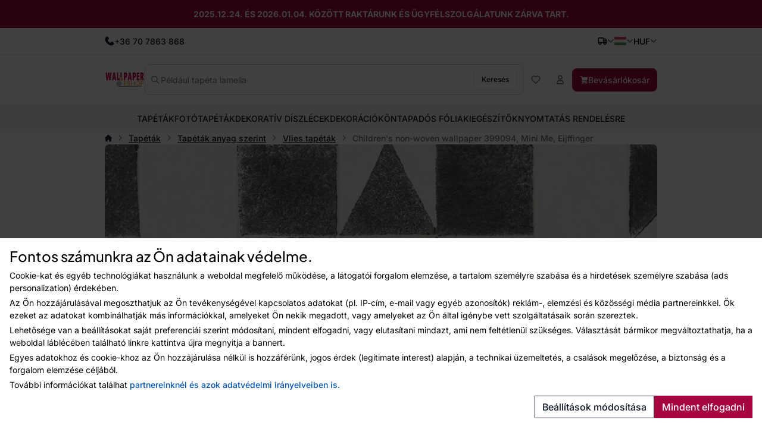

--- FILE ---
content_type: text/html; charset=utf-8
request_url: https://hu.wallpapereshop.com/termek/701/children-39-s-non-woven-wallpaper-399094-mini-me-eijffinger/
body_size: 17759
content:
<!doctype html>
<html lang="hu"
	data-domain="wallpapereshop.com"
	data-select2-theme="vavex"
>
<head>
	<meta charset="utf-8">
	<meta name="viewport" content="width=device-width, initial-scale=1, shrink-to-fit=no, maximum-scale=1">

<script nonce="5f327cb9b19370d33894cc22c14afb7f">
var _paq = window._paq = window._paq || [];
_paq.push(['requireCookieConsent']);
_paq.push(['setCookieDomain', '*.wallpapereshop.com']);
_paq.push(['setDomains', ['*.vavex.cz', '*.vavex.sk', '*.wallpapereshop.com', '*.csob.cz', '*.tapeteneshop.de', '*.tapeteneshop.at']]);
_paq.push(['enableCrossDomainLinking']);
_paq.push(
				[
					'setCustomDimension',
					customDimensionId = 1,
					customDimensionValue = '4'
				]
			);
_paq.push(['trackPageView']);
_paq.push(['enableLinkTracking']);
(function() {
var u='//matomo.reklalink.cz/';
_paq.push(['setTrackerUrl', u+'matomo.php']);
_paq.push(['setSiteId', '13']);
var d=document, g=d.createElement('script'), s=d.getElementsByTagName('script')[0];
g.async=true; g.src=u+'matomo.js'; s.parentNode.insertBefore(g,s);
})();</script><script id="gtm-src" data-n="34ec9d681c3b0d047ddd1df4b8376d84" nonce="34ec9d681c3b0d047ddd1df4b8376d84">
// Define dataLayer and the gtag function.
window.dataLayer = window.dataLayer || [];
function gtag(){dataLayer.push(arguments);}

// Default ad_storage to 'denied'.
gtag('consent', 'default', {
'ad_storage': 'denied',
'analytics_storage': 'denied',
'ad_user_data': 'denied',
'ad_personalization': 'denied'
});

// Own dataLayer variables to possible use.
window.dataLayer.push({
'vavex_customer_group': '4','domain_name': 'wallpapereshop.com',
'consent_ad': 'denied',
'consent_analytics': 'denied',
'consent_ad_user_data': 'denied',
'consent_ad_personalization': 'denied'
});

(function(w,d,s,l,i){w[l]=w[l]||[];w[l].push({'gtm.start':
new Date().getTime(),event:'gtm.js'});var f=d.getElementsByTagName(s)[0],
j=d.createElement(s),dl=l!='dataLayer'?'&l='+l:'';j.async=true;j.src=
'https://www.googletagmanager.com/gtm.js?id='+i+dl;var n=d.querySelector('[nonce]');
n&&j.setAttribute('nonce',n.nonce||n.getAttribute('nonce'));f.parentNode.insertBefore(j,f);
})(window,document,'script','dataLayer','GTM-MV95RCZ6')
</script><script nonce="23331e1b9c11e53dbf40e76ffd143b5c">
var _smartsupp = _smartsupp || {};
_smartsupp.key = '9df72b8650db67d474acb54a80460522b32b42aa';
_smartsupp.cookieDomain = '.' + window.location.host.split('.').slice(-2).join('.');
window.smartsupp||(function(d) {
var s,c,o=smartsupp=function(){ o._.push(arguments)};o._=[];
s=d.getElementsByTagName('script')[0];c=d.createElement('script');
c.type='text/javascript';c.charset='utf-8';c.async=true;
c.src='https://www.smartsuppchat.com/loader.js?';s.parentNode.insertBefore(c,s);
})(document);


document.addEventListener("DOMContentLoaded", function() {
	setTimeout(function() {
		if (typeof cmp_consent_check === "function") {
			if (cmp_consent_check("analytics") === true) {
				smartsupp("analyticsConsent", true);
			} else {
				smartsupp("analyticsConsent", false);
			}
			
			if (cmp_consent_check("marketing") === true) {
				smartsupp("marketingConsent", true);
			} else {
				smartsupp("marketingConsent", false);
			}
		}
	}, 150);
});
</script><script src="/core/js/pub/modernizr.webp.min.js?v=3.6.2-5"></script><link rel="stylesheet" href="/core/css/pub/core.min.css?v=3.6.2-5"><link rel="stylesheet" href="/core/css/pub/cmp.min.css?v=3.6.2-5"><link rel="stylesheet" href="/catalog/css/pub/item.min.css?v=3.6.2-5">
	<link rel="stylesheet" href="/css/font.min.css?v=3.6.2-5">
	<link rel="stylesheet" href="/css/select2.min.css?v=3.6.2-5">
	<link rel="stylesheet" href="/css/select2-vavex.min.css?v=3.6.2-5">
	
	<link rel="stylesheet" href="/css/swiper-bundle.min.css?v=3.6.2-5">
	<link rel="stylesheet" href="/css/nouislider.min.css?v=3.6.2-5">
<link rel="stylesheet" href="/css/lightbox.min.css?v=3.6.2-5">
	<link rel="stylesheet" href="/css/bootstrap.min.css?v=3.6.2-5">
	<link rel="stylesheet" href="/core/css/pub/core.min.css?v=3.6.2-5">
	<link rel="stylesheet" href="/core/css/pub/multi_search.min.css?v=3.6.2-5">
	<link rel="stylesheet" href="/css/pub.min.css?v=3.6.2-5">
	

	<link rel="icon" href="/favicon.svg" type="image/svg+xml">
	<link rel="icon" href="/favicon.ico">
	<link rel="apple-touch-icon" sizes="180x180" href="/apple-touch-icon.png">
<script src="https://cdn.roomvo.com/static/scripts/b2b/vavexcz.js" async></script><meta property="og:site_name" content="Wallpapereshop"><meta property="og:url" content="https://hu.wallpapereshop.com/termek/701/children-39-s-non-woven-wallpaper-399094-mini-me-eijffinger/"><meta property="og:type" content="website"><meta property="og:title" content="Children&#39;s non-woven wallpaper 399094, Mini Me, Eijffinger"><meta property="og:image" content="https://www.wallpapereshop.com/img/engine/pub/logo_200x200.jpg"><link rel="image_src" href="https://www.wallpapereshop.com/img/engine/pub/logo_200x200.jpg"><script type="application/ld+json">{"@context":"https://schema.org/","@type":"Product","name":"Children&#39;s non-woven wallpaper 399094, Mini Me, Eijffinger","sku":"399094","gtin":"8715518990942","offers":{"@type":"Offer","url":"https://hu.wallpapereshop.com/termek/701/children-39-s-non-woven-wallpaper-399094-mini-me-eijffinger/","itemCondition":"https://schema.org/NewCondition","price":26418,"priceCurrency":"HUF","availability":"https://schema.org/InStock"},"image":["https://hu.wallpapereshop.com/uploads/item/701/template/10118/images/0-0-ii60f1424a860e4.jpg","https://hu.wallpapereshop.com/uploads/item/701/template/10118/images/12-9-xx60f1424a94446.jpg","https://hu.wallpapereshop.com/uploads/item/701/template/10118/images/13-9-uu60f1424ad03d3.jpg"],"brand":{"@type":"Brand","name":"Eijffinger"}}</script><link rel="canonical" href="https://hu.wallpapereshop.com/termek/701/children-39-s-non-woven-wallpaper-399094-mini-me-eijffinger/"><meta name="keywords" content="Children&#39;s non-woven wallpaper 399094, Mini Me, Eijffinger, Tapéták, Tapéták anyag szerint, Vlies tapéták, Design Tapéták ● 12k+ Mintás "><title>Children&#39;s non-woven wallpaper 399094, Mini Me, Eijffinger | Design Tapéták ● 12k+ Mintás </title>
</head>
<body>
<noscript><iframe
src="https://www.googletagmanager.com/ns.html?id=GTM-MV95RCZ6" height="0" width="0"
class="d-none invisible"></iframe></noscript><noscript><p><img src="//matomo.reklalink.cz/matomo.php?idsite=13&amp;rec=1" style="border:0;" alt=""></p></noscript>
<div class="d-flex flex-column gap-4">
	<div>

				<div class="top-notify alert bg-primary text-white mb-0 rounded-0">
					<p class="text-center mb-0"><strong>2025.12.24. ÉS 2026.01.04. KÖZÖTT RAKTÁRUNK ÉS ÜGYFÉLSZOLGÁLATUNK ZÁRVA TART.</strong></p>

				</div>
			
	<div id="top-menu" class="d-flex align-items-center">
		<div class="container h-100 d-flex flex-wrap gap-2 justify-content-between align-items-center">
			<div class="h-100 d-flex align-items-center gap-2">
				
				<picture>
					
					<img src="/uploads/portlet/105/template/1708/images/thumbs_2/phone.svg"
						class="img-fluid d-block filter-gray-900"
						alt=""
						width="16"
						height="16"
					>
				</picture>
				<div class="default_editor"><p class="d-flex align-items-center m-0 gap-2"><span class="font-weight-medium">+36 70 7863 868</span></p>
</div>
		
			</div>
			<div id="nav-top" class="h-100 d-none d-xl-flex align-items-center gap-2">
				
	<nav class="navbar navbar-expand-xl navbar-light bg-white">
		<div class="collapse navbar-collapse" id="navbar-main">
			<ul class="navbar-nav">
	
				<li class="nav-item">
					<a
						class="nav-link"
						href="/blog/"
					>Blog
					</a>
					
				</li>
		
				<li class="nav-item">
					<a
						class="nav-link"
						href="/tanacsok-es-tippek/"
					>Tanácsok és tippek
					</a>
					
				</li>
		
				<li class="nav-item">
					<a
						class="nav-link"
						href="/kapcsolatok/"
					>Kapcsolatok
					</a>
					
				</li>
		
				<li class="nav-item">
					<a
						class="nav-link"
						href="/nagykereskedelem/"
					>Nagykereskedelem
					</a>
					
				</li>
		
			</ul>
		</div>
	</nav>
	
			</div>
			<div class="h-100 d-flex align-items-center gap-4">
				
		<div class="dropdown dropdown-button">
			<button
				class="dropdown-toggle caret-icon p-0"
				type="button"
				id="top-delivery-country"
				data-toggle="dropdown"
				aria-expanded="false"
			>
				<img src="/img/icons/delivery.svg"
					class="img-fluid filter-gray-900"
					alt="Válasszon szállítási célt"
					height="16"
					width="16"
				>
			</button>
			<div class="dropdown-menu dropdown-menu-right p-1 width-20"
				aria-labelledby="top-delivery-country"
			>
	
				<form
					method="post"
					class="d-flex flex-column gap-1"
					id="header-delivery-state"
					action="/bevasarlokosar/?action=country-preselect"
				>
					<div class="select-wrapper">
						<select name="country" class="select2-dropdown" id="country-preselect">
		<option value="235">Amerikai egyesült államok</option><option value="16">Ausztria</option><option value="19">Belgium</option><option value="24">Bulgária</option><option value="58">Ciprus</option><option value="59" selected>Cseh Köztársaság</option><option value="63">Dánia</option><option value="8">Egyesült Arab Emírségek</option><option value="71">Észtország</option><option value="73">Finnország</option><option value="76">Franciaország</option><option value="90">Görögország</option><option value="167">Hollandia</option><option value="100">Horvátország</option><option value="107">Írország</option><option value="180">Lengyelország</option><option value="135">Lettország</option><option value="133">Litvánia</option><option value="134">Luxemburg</option><option value="102">Magyarország</option><option value="147">Málta</option><option value="80">Nagy-Britannia és Észak-Írország Egyesült Királysága</option><option value="60">Németország</option><option value="112">Olaszország</option><option value="183">Portugália</option><option value="189">Románia</option><option value="70">Spanyolország</option><option value="42">Svájc</option><option value="211">Svédország</option><option value="209">Szlovákia</option><option value="210">Szlovénia</option><option value="232">Ukrajna</option>
						</select>
					</div>
					<button
						type="submit"
						class="btn btn-secondary btn-block mb-1"
					>Szállítási ország módosítása</button>
					<div class="d-flex gap-2 justify-content-center align-items-center">
						<img src="/img/icons/info.svg"
							alt="Info"
							class="img-fluid filter-gray-500"
							height="16"
							width="16"
						>
						<small class="text-muted">
							A változás az áfa összegét érinti.
						</small>
					</div>
				</form>
		
			</div>
		</div>
	
				
			<div class="dropdown dropdown-button">
				<button
					class="dropdown-toggle d-flex p-0 align-items-center transition"
					type="button"
					id="language"
					data-toggle="dropdown"
					aria-expanded="false"
					aria-label="Nyelv kiválasztása"
				>
					<img src="/img/icons/flag-hu.svg"
						alt="Magyar"
						class="flag img-fluid"
						width="20"
						height="15"
					>
				</button>
				<div class="dropdown-menu dropdown-menu-right" aria-labelledby="language">
		
				<a class="dropdown-item" href="https://www.wallpapereshop.com/product/701/children-39-s-non-woven-wallpaper-399094-mini-me-eijffinger/">
					<span class="d-flex gap-2 align-items-center">
						<img src="/img/icons/flag-en.svg"
							alt="English"
							class="flag img-fluid"
							width="20"
							height="15"
						>
						<span class="d-inline-block">English</span>
					</span>
				</a>
			
				<a class="dropdown-item" href="https://www.tapeteneshop.de/produkt/701/children-39-s-non-woven-wallpaper-399094-mini-me-eijffinger/">
					<span class="d-flex gap-2 align-items-center">
						<img src="/img/icons/flag-de.svg"
							alt="Deutsch"
							class="flag img-fluid"
							width="20"
							height="15"
						>
						<span class="d-inline-block">Deutsch</span>
					</span>
				</a>
			
				<a class="dropdown-item" href="https://hu.wallpapereshop.com/termek/701/children-39-s-non-woven-wallpaper-399094-mini-me-eijffinger/">
					<span class="d-flex gap-2 align-items-center">
						<img src="/img/icons/flag-hu.svg"
							alt="Magyar"
							class="flag img-fluid"
							width="20"
							height="15"
						>
						<span class="d-inline-block">Magyar</span>
					</span>
				</a>
			
				</div>
			</div>
		
				
		<div class="dropdown dropdown-button">
				<button
					class="dropdown-toggle p-0"
					type="button"
					id="currency"
					data-toggle="dropdown"
					aria-expanded="false"
				>
					<span>HUF</span>
				</button>
				<div class="dropdown-menu dropdown-menu-right" aria-labelledby="currency">
	
			<a class="dropdown-item" href="/?action=change_currency&idc=1">
				CZK
			</a>
		
			<a class="dropdown-item" href="/?action=change_currency&idc=2">
				EUR
			</a>
		
			<a class="dropdown-item" href="/?action=change_currency&idc=3">
				HUF
			</a>
		
			</div>
		</div>
	
			</div>
		</div>
	</div>
	
	<div id="header" class="d-flex align-items-center">
		<div class="container my-2 my-md-4 d-flex flex-wrap flex-md-nowrap justify-content-between
				gap-1 gap-md-4 gap-md-6 gap-lg-8"
		>
			<a href="/" class="order-0 flex-shrink-1 d-flex justify-content-start align-items-center brand">
				<img
					src="/img/logo.svg"
					width="81"
					height="44"
					class="logo img-fluid"
					alt="Logo Wallpapereshop"
				>
			</a>

			<div class="order-4 order-md-2 flex-grow-1 search collapse d-md-flex" id="collapse-search">
				<form method="GET"
					action="/katalogus/"
					class="d-flex align-items-center gap-2 h-100 search border"
				>
					<img src="/img/icons/magnifying-glass.svg"
						width="14"
						height="14"
						class="filter-gray-500"
						alt="icon-Keresés"
					>
					<input
						type="text"
						name="q"
						class="multi-search autoComplete flex-grow-1 border-0 font-weight-normal"
						id="multi-search"
						placeholder="Például tapéta lamella"
						data-placeholder="Például tapéta lamella"
						
						autocomplete="off"
					>
					<button
						type="submit"
						class="btn btn-secondary font-size-small"
					>
						Keresés
					</button>
				</form>
			</div>

			<div class="order-3 flex-grow-0 d-flex flex-wrap align-items-center gap-2">
				<button class="d-flex d-md-none align-items-center btn btn-link" 
					data-toggle="collapse"
					data-target="#collapse-search"
					aria-expanded="false"
					aria-controls="collapse-search"
				>
					<img src="/img/icons/magnifying-glass.svg"
						width="16"
						height="16"
						class="filter-gray-500"
						alt="icon-Keresés"
					>
				</button>

				<a href="/katalogus/?fav"
					class="d-flex gap-2 align-items-center btn favourite-indicator  btn-link"
				>
					<img src="/img/icons/heart.svg"
						width="16"
						height="16"
						class="filter-gray-500"
						alt="icon-Kedvencek"
					>
					<span class="d-none d-xl-inline-block">Kedvencek</span>
				</a>

				
	<div class="dropdown dropdown-button">
		<button
			class="btn btn-link dropdown not-caret"
			type="button"
			id="header-profile"
			data-toggle="dropdown"
			aria-expanded="false"
		>
			<img src="/img/icons/user.svg"
				width="16"
				height="16"
				class="filter-gray-500"
				alt="Saját fiók"
			>
			<span class="d-none d-xl-inline-block">Saját fiók</span>
		</button>
		<div class="dropdown-menu dropdown-menu-right" aria-labelledby="header-profile">
			
			<form action="?action=sign_in" method="post" class="validate p-3">
				<div class="form-group mb-1"><input
				type="text"
				name="username"
				class="form-control   w-100 mb-2"
				data-rule-required="true"
				placeholder="Bejelentkezési név"
			></div>
				<div class="form-group mb-1"><input
				type="password"
				name="password"
				class="form-control  w-100 mb-2"
				data-rule-required="true"
				placeholder="Jelszó"
			></div>
				<div class="form-group mb-1">
		<input type="text" name="as_1_www" value="" class="d-none">
		<input type="text" name="as_1_add" value="" class="d-none">
		<textarea name="as_1_message" class="d-none"></textarea>
	<button
		type="submit"
		class="btn  btn-primary btn-block btn-flat"
		>Bejelentkezés</button></div>
				<a href="/regisztracio/">Regisztráció</a><br>
				<a href="/registration/reset-password/">Elfelejtette jelszavát?</a>
			</form>
		
		</div>
	</div>
	

				<a href="/bevasarlokosar/"
					class="d-flex gap-2 align-items-center btn btn-primary"
				>
					<img src="/img/icons/basket.svg"
						width="14"
						height="14"
						class="filter-white basket"
						alt="Bevásárlókosár"
					>
					<span class="d-none d-lg-inline-block">Bevásárlókosár</span>
				</a>

				<div class="navbar-light d-flex d-lg-none">
					<button class="navbar-toggler d-flex align-items-center gap-2 btn btn-outline-secondary" 
						data-toggle="collapse"
						data-target="#navbar-category"
						aria-controls="navbar-category"
						aria-expanded="false"
						aria-label="Navigáció váltása"
					>
						<span class="navbar-toggler-icon"></span>
						<span class="d-none d-md-inline-block">Menü</span>
					</button>
				</div>
			</div>
		</div>
	</div>
	
	<div id="catalog-menu" class="position-relative">
		<div class="container h-100">
			<nav class="h-100 navbar navbar-expand-lg navbar-light justify-content-center">
				<div class="collapse navbar-collapse" id="navbar-category">
					<ul class="navbar-nav gap-0 gap-lg-4 mx-auto transition">
	
						<li class="nav-item dropdown has-megamenu">
							<a href="/kategoria/2/tapetak/"
								class="nav-link  dropdown-toggle not-caret w-lvl-1"
								data-gtm-event-click="{&quot;event&quot;:&quot;select_content&quot;,&quot;select_content&quot;:{&quot;content_type&quot;:&quot;category_main&quot;,&quot;content_id&quot;:&quot;Tap\u00e9t\u00e1k&quot;}}"
								 data-toggle="dropdown"
							>
								<span>Tapéták</span>
								
				<img src="/img/icons/chevron.svg"
					class="d-block d-lg-none ml-auto next-level lvl-1 filter-gray-500"
					width="16" 
					height="16"
					alt="Következő"
				>
			
							</a>
							
			<div class="dropdown-menu megamenu c-5 s-38">
				<div class="wrapper">
					<div class="wrapper-bg">
			
						<div class="d-flex gap-6">
							
	<div class="menu d-flex flex-column flex-lg-row flex-lg-grow-1 gap-0 gap-lg-4">
		<div class="d-flex d-lg-none align-items-center b-lvl-2">
			<span class="nav-link">
				<span class="d-flex gap-6">
					<span class="icon-back">Vissza</span>
					<span class="text-muted">Tapéták</span>
				</span>
			</span>
		</div>
	
		<div class="sub-menu d-flex flex-column gap-0 gap-lg-2 p-lvl-2">
		
			<div class="nav-item d-flex align-items-center w-lvl-2">
				<a href="/kategoria/8/tapetak-anyag-szerint/"
					class="nav-link vavex-text-link-arrow h5 m-0 text-normal text-primary font-weight-semibold"
					data-gtm-event-click="{&quot;event&quot;:&quot;select_content&quot;,&quot;select_content&quot;:{&quot;content_type&quot;:&quot;category_main&quot;,&quot;content_id&quot;:&quot;Tap\u00e9t\u00e1k anyag szerint&quot;}}"
				>
					<span>Tapéták anyag szerint</span>
		
				<img src="/img/icons/chevron.svg"
					class="d-block d-lg-none ml-auto next-level lvl-2 filter-gray-500"
					width="16" 
					height="16"
					alt="Következő"
				>
			
				</a>
			</div>
		
				<div class="nav-link d-none align-items-center b-lvl-3">
					<span class="d-flex gap-6">
						<span class="icon-back">Vissza</span>
						<span class="text-muted">Tapéták anyag szerint</span>
					</span>
				</div>
			
					<a href="/kategoria/13/vlies-tapetak/"
						class="nav-link vavex-text-link-arrow text-reset lvl-3"
						data-gtm-event-click="{&quot;event&quot;:&quot;select_content&quot;,&quot;select_content&quot;:{&quot;content_type&quot;:&quot;category_main&quot;,&quot;content_id&quot;:&quot;Vlies tap\u00e9t\u00e1k&quot;}}"
					>
						<span>Vlies tapéták</span>
					</a>
				
					<a href="/kategoria/14/vinil-tapetak/"
						class="nav-link vavex-text-link-arrow text-reset lvl-3"
						data-gtm-event-click="{&quot;event&quot;:&quot;select_content&quot;,&quot;select_content&quot;:{&quot;content_type&quot;:&quot;category_main&quot;,&quot;content_id&quot;:&quot;Vinil tap\u00e9t\u00e1k&quot;}}"
					>
						<span>Vinil tapéták</span>
					</a>
				
					<a href="/kategoria/15/papir-tapetak/"
						class="nav-link vavex-text-link-arrow text-reset lvl-3"
						data-gtm-event-click="{&quot;event&quot;:&quot;select_content&quot;,&quot;select_content&quot;:{&quot;content_type&quot;:&quot;category_main&quot;,&quot;content_id&quot;:&quot;Pap\u00edr tap\u00e9t\u00e1k&quot;}}"
					>
						<span>Papír tapéták</span>
					</a>
				
					<a href="/kategoria/160/festheto-tapetak/"
						class="nav-link vavex-text-link-arrow text-reset lvl-3"
						data-gtm-event-click="{&quot;event&quot;:&quot;select_content&quot;,&quot;select_content&quot;:{&quot;content_type&quot;:&quot;category_main&quot;,&quot;content_id&quot;:&quot;Festhet\u0151 tap\u00e9t\u00e1k&quot;}}"
					>
						<span>Festhető tapéták</span>
					</a>
				
					<a href="/kategoria/111/uvegszalas-tapetak/"
						class="nav-link vavex-text-link-arrow text-reset lvl-3"
						data-gtm-event-click="{&quot;event&quot;:&quot;select_content&quot;,&quot;select_content&quot;:{&quot;content_type&quot;:&quot;category_main&quot;,&quot;content_id&quot;:&quot;\u00dcvegsz\u00e1las tap\u00e9t\u00e1k&quot;}}"
					>
						<span>Üvegszálas tapéták</span>
					</a>
				
					<a href="/kategoria/161/flock-tapetak/"
						class="nav-link vavex-text-link-arrow text-reset lvl-3"
						data-gtm-event-click="{&quot;event&quot;:&quot;select_content&quot;,&quot;select_content&quot;:{&quot;content_type&quot;:&quot;category_main&quot;,&quot;content_id&quot;:&quot;Flock tap\u00e9t\u00e1k&quot;}}"
					>
						<span>Flock tapéták</span>
					</a>
				
					<a href="/kategoria/112/kozuleti-tapetak-projekt-tapetak/"
						class="nav-link vavex-text-link-arrow text-reset lvl-3"
						data-gtm-event-click="{&quot;event&quot;:&quot;select_content&quot;,&quot;select_content&quot;:{&quot;content_type&quot;:&quot;category_main&quot;,&quot;content_id&quot;:&quot;K\u00f6z\u00fcleti tap\u00e9t\u00e1k\/projekt tap\u00e9t\u00e1k&quot;}}"
					>
						<span>Közületi tapéták/projekt tapéták</span>
					</a>
				
		</div>
		
		<div class="sub-menu d-flex flex-column gap-0 gap-lg-2 p-lvl-2">
		
			<div class="nav-item d-flex align-items-center w-lvl-2">
				<a href="/kategoria/9/tapetak-szin-szerint/"
					class="nav-link vavex-text-link-arrow h5 m-0 text-normal text-primary font-weight-semibold"
					data-gtm-event-click="{&quot;event&quot;:&quot;select_content&quot;,&quot;select_content&quot;:{&quot;content_type&quot;:&quot;category_main&quot;,&quot;content_id&quot;:&quot;Tap\u00e9t\u00e1k sz\u00edn szerint&quot;}}"
				>
					<span>Tapéták szín szerint</span>
		
				<img src="/img/icons/chevron.svg"
					class="d-block d-lg-none ml-auto next-level lvl-2 filter-gray-500"
					width="16" 
					height="16"
					alt="Következő"
				>
			
				</a>
			</div>
		
				<div class="nav-link d-none align-items-center b-lvl-3">
					<span class="d-flex gap-6">
						<span class="icon-back">Vissza</span>
						<span class="text-muted">Tapéták szín szerint</span>
					</span>
				</div>
			
					<a href="/kategoria/16/feher-tapetak/"
						class="nav-link vavex-text-link-arrow text-reset lvl-3"
						data-gtm-event-click="{&quot;event&quot;:&quot;select_content&quot;,&quot;select_content&quot;:{&quot;content_type&quot;:&quot;category_main&quot;,&quot;content_id&quot;:&quot;Feh\u00e9r tap\u00e9t\u00e1k&quot;}}"
					>
						<span>Fehér tapéták</span>
					</a>
				
					<a href="/kategoria/17/fekete-tapetak/"
						class="nav-link vavex-text-link-arrow text-reset lvl-3"
						data-gtm-event-click="{&quot;event&quot;:&quot;select_content&quot;,&quot;select_content&quot;:{&quot;content_type&quot;:&quot;category_main&quot;,&quot;content_id&quot;:&quot;Fekete tap\u00e9t\u00e1k&quot;}}"
					>
						<span>Fekete tapéták</span>
					</a>
				
					<a href="/kategoria/20/piros-tapetak/"
						class="nav-link vavex-text-link-arrow text-reset lvl-3"
						data-gtm-event-click="{&quot;event&quot;:&quot;select_content&quot;,&quot;select_content&quot;:{&quot;content_type&quot;:&quot;category_main&quot;,&quot;content_id&quot;:&quot;Piros tap\u00e9t\u00e1k &quot;}}"
					>
						<span>Piros tapéták </span>
					</a>
				
					<a href="/kategoria/178/barna-tapetak/"
						class="nav-link vavex-text-link-arrow text-reset lvl-3"
						data-gtm-event-click="{&quot;event&quot;:&quot;select_content&quot;,&quot;select_content&quot;:{&quot;content_type&quot;:&quot;category_main&quot;,&quot;content_id&quot;:&quot; Barna tap\u00e9t\u00e1k&quot;}}"
					>
						<span> Barna tapéták</span>
					</a>
				
					<a href="/kategoria/18/kek-tapetak/"
						class="nav-link vavex-text-link-arrow text-reset lvl-3"
						data-gtm-event-click="{&quot;event&quot;:&quot;select_content&quot;,&quot;select_content&quot;:{&quot;content_type&quot;:&quot;category_main&quot;,&quot;content_id&quot;:&quot;K\u00e9k tap\u00e9t\u00e1k&quot;}}"
					>
						<span>Kék tapéták</span>
					</a>
				
					<a href="/kategoria/22/rozsaszin-tapetak/"
						class="nav-link vavex-text-link-arrow text-reset lvl-3"
						data-gtm-event-click="{&quot;event&quot;:&quot;select_content&quot;,&quot;select_content&quot;:{&quot;content_type&quot;:&quot;category_main&quot;,&quot;content_id&quot;:&quot;R\u00f3zsasz\u00edn tap\u00e9t\u00e1k&quot;}}"
					>
						<span>Rózsaszín tapéták</span>
					</a>
				
					<a href="/kategoria/177/szurke-tapetak/"
						class="nav-link vavex-text-link-arrow text-reset lvl-3"
						data-gtm-event-click="{&quot;event&quot;:&quot;select_content&quot;,&quot;select_content&quot;:{&quot;content_type&quot;:&quot;category_main&quot;,&quot;content_id&quot;:&quot; Sz\u00fcrke tap\u00e9t\u00e1k&quot;}}"
					>
						<span> Szürke tapéták</span>
					</a>
				
					<a href="/kategoria/21/zold-tapetak/"
						class="nav-link vavex-text-link-arrow text-reset lvl-3"
						data-gtm-event-click="{&quot;event&quot;:&quot;select_content&quot;,&quot;select_content&quot;:{&quot;content_type&quot;:&quot;category_main&quot;,&quot;content_id&quot;:&quot;Z\u00f6ld tap\u00e9t\u00e1k&quot;}}"
					>
						<span>Zöld tapéták</span>
					</a>
				
					<a href="/kategoria/19/sarga-tapetak/"
						class="nav-link vavex-text-link-arrow text-reset lvl-3"
						data-gtm-event-click="{&quot;event&quot;:&quot;select_content&quot;,&quot;select_content&quot;:{&quot;content_type&quot;:&quot;category_main&quot;,&quot;content_id&quot;:&quot;S\u00e1rga tap\u00e9t\u00e1k&quot;}}"
					>
						<span>Sárga tapéták</span>
					</a>
				
		</div>
		
		<div class="sub-menu d-flex flex-column gap-0 gap-lg-2 p-lvl-2">
		
			<div class="nav-item d-flex align-items-center w-lvl-2">
				<a href="/kategoria/10/tapetak-minta-szerint/"
					class="nav-link vavex-text-link-arrow h5 m-0 text-normal text-primary font-weight-semibold"
					data-gtm-event-click="{&quot;event&quot;:&quot;select_content&quot;,&quot;select_content&quot;:{&quot;content_type&quot;:&quot;category_main&quot;,&quot;content_id&quot;:&quot;Tap\u00e9t\u00e1k minta szerint&quot;}}"
				>
					<span>Tapéták minta szerint</span>
		
				<img src="/img/icons/chevron.svg"
					class="d-block d-lg-none ml-auto next-level lvl-2 filter-gray-500"
					width="16" 
					height="16"
					alt="Következő"
				>
			
				</a>
			</div>
		
				<div class="nav-link d-none align-items-center b-lvl-3">
					<span class="d-flex gap-6">
						<span class="icon-back">Vissza</span>
						<span class="text-muted">Tapéták minta szerint</span>
					</span>
				</div>
			
					<a href="/kategoria/23/gyerek-tapetak/"
						class="nav-link vavex-text-link-arrow text-reset lvl-3"
						data-gtm-event-click="{&quot;event&quot;:&quot;select_content&quot;,&quot;select_content&quot;:{&quot;content_type&quot;:&quot;category_main&quot;,&quot;content_id&quot;:&quot;Gyerek tap\u00e9t\u00e1k&quot;}}"
					>
						<span>Gyerek tapéták</span>
					</a>
				
					<a href="/kategoria/24/anyagutanzo-tapetak/"
						class="nav-link vavex-text-link-arrow text-reset lvl-3"
						data-gtm-event-click="{&quot;event&quot;:&quot;select_content&quot;,&quot;select_content&quot;:{&quot;content_type&quot;:&quot;category_main&quot;,&quot;content_id&quot;:&quot;Anyagut\u00e1nz\u00f3 tapet\u00e1k&quot;}}"
					>
						<span>Anyagutánzó tapeták</span>
					</a>
				
					<a href="/kategoria/25/tapetak-termeszet/"
						class="nav-link vavex-text-link-arrow text-reset lvl-3"
						data-gtm-event-click="{&quot;event&quot;:&quot;select_content&quot;,&quot;select_content&quot;:{&quot;content_type&quot;:&quot;category_main&quot;,&quot;content_id&quot;:&quot;Tap\u00e9t\u00e1k term\u00e9szet&quot;}}"
					>
						<span>Tapéták természet</span>
					</a>
				
					<a href="/kategoria/26/geometrikus-tapetak/"
						class="nav-link vavex-text-link-arrow text-reset lvl-3"
						data-gtm-event-click="{&quot;event&quot;:&quot;select_content&quot;,&quot;select_content&quot;:{&quot;content_type&quot;:&quot;category_main&quot;,&quot;content_id&quot;:&quot;Geometrikus tap\u00e9t\u00e1k&quot;}}"
					>
						<span>Geometrikus tapéták</span>
					</a>
				
					<a href="/kategoria/27/barokk-tapetak/"
						class="nav-link vavex-text-link-arrow text-reset lvl-3"
						data-gtm-event-click="{&quot;event&quot;:&quot;select_content&quot;,&quot;select_content&quot;:{&quot;content_type&quot;:&quot;category_main&quot;,&quot;content_id&quot;:&quot;Barokk tap\u00e9t\u00e1k&quot;}}"
					>
						<span>Barokk tapéták</span>
					</a>
				
					<a href="/kategoria/28/textura-egyszinu-tapetak/"
						class="nav-link vavex-text-link-arrow text-reset lvl-3"
						data-gtm-event-click="{&quot;event&quot;:&quot;select_content&quot;,&quot;select_content&quot;:{&quot;content_type&quot;:&quot;category_main&quot;,&quot;content_id&quot;:&quot;Text\u00fara, egysz\u00edn\u0171 tap\u00e9t\u00e1k&quot;}}"
					>
						<span>Textúra, egyszínű tapéták</span>
					</a>
				
		</div>
		
		<div class="sub-menu d-flex flex-column gap-0 gap-lg-2 p-lvl-2">
		
			<div class="nav-item d-flex align-items-center w-lvl-2">
				<a href="/kategoria/11/tapetak-szobak-szerint/"
					class="nav-link vavex-text-link-arrow h5 m-0 text-normal text-primary font-weight-semibold"
					data-gtm-event-click="{&quot;event&quot;:&quot;select_content&quot;,&quot;select_content&quot;:{&quot;content_type&quot;:&quot;category_main&quot;,&quot;content_id&quot;:&quot;Tap\u00e9t\u00e1k szob\u00e1k szerint&quot;}}"
				>
					<span>Tapéták szobák szerint</span>
		
				<img src="/img/icons/chevron.svg"
					class="d-block d-lg-none ml-auto next-level lvl-2 filter-gray-500"
					width="16" 
					height="16"
					alt="Következő"
				>
			
				</a>
			</div>
		
				<div class="nav-link d-none align-items-center b-lvl-3">
					<span class="d-flex gap-6">
						<span class="icon-back">Vissza</span>
						<span class="text-muted">Tapéták szobák szerint</span>
					</span>
				</div>
			
					<a href="/kategoria/29/konyhai-tapetak/"
						class="nav-link vavex-text-link-arrow text-reset lvl-3"
						data-gtm-event-click="{&quot;event&quot;:&quot;select_content&quot;,&quot;select_content&quot;:{&quot;content_type&quot;:&quot;category_main&quot;,&quot;content_id&quot;:&quot;Konyhai tap\u00e9t\u00e1k&quot;}}"
					>
						<span>Konyhai tapéták</span>
					</a>
				
					<a href="/kategoria/30/furdoszoba-tapetak/"
						class="nav-link vavex-text-link-arrow text-reset lvl-3"
						data-gtm-event-click="{&quot;event&quot;:&quot;select_content&quot;,&quot;select_content&quot;:{&quot;content_type&quot;:&quot;category_main&quot;,&quot;content_id&quot;:&quot;F\u00fcrd\u0151szoba tap\u00e9t\u00e1k&quot;}}"
					>
						<span>Fürdőszoba tapéták</span>
					</a>
				
					<a href="/kategoria/31/gyerekszoba-tapetak/"
						class="nav-link vavex-text-link-arrow text-reset lvl-3"
						data-gtm-event-click="{&quot;event&quot;:&quot;select_content&quot;,&quot;select_content&quot;:{&quot;content_type&quot;:&quot;category_main&quot;,&quot;content_id&quot;:&quot;Gyerekszoba tap\u00e9t\u00e1k&quot;}}"
					>
						<span>Gyerekszoba tapéták</span>
					</a>
				
					<a href="/kategoria/32/tapetak-haloszobaba/"
						class="nav-link vavex-text-link-arrow text-reset lvl-3"
						data-gtm-event-click="{&quot;event&quot;:&quot;select_content&quot;,&quot;select_content&quot;:{&quot;content_type&quot;:&quot;category_main&quot;,&quot;content_id&quot;:&quot;Tap\u00e9t\u00e1k h\u00e1l\u00f3szob\u00e1ba&quot;}}"
					>
						<span>Tapéták hálószobába</span>
					</a>
				
					<a href="/kategoria/33/tapetak-nappaliba/"
						class="nav-link vavex-text-link-arrow text-reset lvl-3"
						data-gtm-event-click="{&quot;event&quot;:&quot;select_content&quot;,&quot;select_content&quot;:{&quot;content_type&quot;:&quot;category_main&quot;,&quot;content_id&quot;:&quot;Tap\u00e9t\u00e1k nappaliba&quot;}}"
					>
						<span>Tapéták nappaliba</span>
					</a>
				
					<a href="/kategoria/34/eloszoba-tapetak/"
						class="nav-link vavex-text-link-arrow text-reset lvl-3"
						data-gtm-event-click="{&quot;event&quot;:&quot;select_content&quot;,&quot;select_content&quot;:{&quot;content_type&quot;:&quot;category_main&quot;,&quot;content_id&quot;:&quot;El\u0151szoba tap\u00e9t\u00e1k&quot;}}"
					>
						<span>Előszoba tapéták</span>
					</a>
				
					<a href="/kategoria/35/tapeta-kereskedelmi-helyisegek-szamara/"
						class="nav-link vavex-text-link-arrow text-reset lvl-3"
						data-gtm-event-click="{&quot;event&quot;:&quot;select_content&quot;,&quot;select_content&quot;:{&quot;content_type&quot;:&quot;category_main&quot;,&quot;content_id&quot;:&quot;Tap\u00e9ta kereskedelmi helyis\u00e9gek sz\u00e1m\u00e1ra&quot;}}"
					>
						<span>Tapéta kereskedelmi helyiségek számára</span>
					</a>
				
		</div>
		
		<div class="sub-menu d-flex flex-column gap-0 gap-lg-2 p-lvl-2">
		
			<div class="nav-item d-flex align-items-center w-lvl-2">
				<a href="/kategoria/12/tapetak-gyarto-szerint/"
					class="nav-link vavex-text-link-arrow h5 m-0 text-normal text-primary font-weight-semibold"
					data-gtm-event-click="{&quot;event&quot;:&quot;select_content&quot;,&quot;select_content&quot;:{&quot;content_type&quot;:&quot;category_main&quot;,&quot;content_id&quot;:&quot;Tap\u00e9t\u00e1k gy\u00e1rt\u00f3 szerint&quot;}}"
				>
					<span>Tapéták gyártó szerint</span>
		
				<img src="/img/icons/chevron.svg"
					class="d-block d-lg-none ml-auto next-level lvl-2 filter-gray-500"
					width="16" 
					height="16"
					alt="Következő"
				>
			
				</a>
			</div>
		
				<div class="nav-link d-none align-items-center b-lvl-3">
					<span class="d-flex gap-6">
						<span class="icon-back">Vissza</span>
						<span class="text-muted">Tapéták gyártó szerint</span>
					</span>
				</div>
			
					<a href="/kategoria/37/decoprint/"
						class="nav-link vavex-text-link-arrow text-reset lvl-3"
						data-gtm-event-click="{&quot;event&quot;:&quot;select_content&quot;,&quot;select_content&quot;:{&quot;content_type&quot;:&quot;category_main&quot;,&quot;content_id&quot;:&quot;Decoprint&quot;}}"
					>
						<span>Decoprint</span>
					</a>
				
					<a href="/kategoria/38/design-id/"
						class="nav-link vavex-text-link-arrow text-reset lvl-3"
						data-gtm-event-click="{&quot;event&quot;:&quot;select_content&quot;,&quot;select_content&quot;:{&quot;content_type&quot;:&quot;category_main&quot;,&quot;content_id&quot;:&quot;Design ID&quot;}}"
					>
						<span>Design ID</span>
					</a>
				
					<a href="/kategoria/39/eijffinger/"
						class="nav-link vavex-text-link-arrow text-reset lvl-3"
						data-gtm-event-click="{&quot;event&quot;:&quot;select_content&quot;,&quot;select_content&quot;:{&quot;content_type&quot;:&quot;category_main&quot;,&quot;content_id&quot;:&quot;Eijffinger&quot;}}"
					>
						<span>Eijffinger</span>
					</a>
				
					<a href="/kategoria/40/graham-brown/"
						class="nav-link vavex-text-link-arrow text-reset lvl-3"
						data-gtm-event-click="{&quot;event&quot;:&quot;select_content&quot;,&quot;select_content&quot;:{&quot;content_type&quot;:&quot;category_main&quot;,&quot;content_id&quot;:&quot;Graham &amp; Brown&quot;}}"
					>
						<span>Graham & Brown</span>
					</a>
				
					<a href="/kategoria/41/grandeco/"
						class="nav-link vavex-text-link-arrow text-reset lvl-3"
						data-gtm-event-click="{&quot;event&quot;:&quot;select_content&quot;,&quot;select_content&quot;:{&quot;content_type&quot;:&quot;category_main&quot;,&quot;content_id&quot;:&quot;Grandeco&quot;}}"
					>
						<span>Grandeco</span>
					</a>
				
					<a href="/kategoria/42/limonta/"
						class="nav-link vavex-text-link-arrow text-reset lvl-3"
						data-gtm-event-click="{&quot;event&quot;:&quot;select_content&quot;,&quot;select_content&quot;:{&quot;content_type&quot;:&quot;category_main&quot;,&quot;content_id&quot;:&quot;Limonta&quot;}}"
					>
						<span>Limonta</span>
					</a>
				
					<a href="/kategoria/183/marburg/"
						class="nav-link vavex-text-link-arrow text-reset lvl-3"
						data-gtm-event-click="{&quot;event&quot;:&quot;select_content&quot;,&quot;select_content&quot;:{&quot;content_type&quot;:&quot;category_main&quot;,&quot;content_id&quot;:&quot;Marburg&quot;}}"
					>
						<span>Marburg</span>
					</a>
				
					<a href="/kategoria/43/vavex/"
						class="nav-link vavex-text-link-arrow text-reset lvl-3"
						data-gtm-event-click="{&quot;event&quot;:&quot;select_content&quot;,&quot;select_content&quot;:{&quot;content_type&quot;:&quot;category_main&quot;,&quot;content_id&quot;:&quot;Vavex&quot;}}"
					>
						<span>Vavex</span>
					</a>
				
					<a href="/kategoria/158/zambaiti-parati/"
						class="nav-link vavex-text-link-arrow text-reset lvl-3"
						data-gtm-event-click="{&quot;event&quot;:&quot;select_content&quot;,&quot;select_content&quot;:{&quot;content_type&quot;:&quot;category_main&quot;,&quot;content_id&quot;:&quot;Zambaiti Parati&quot;}}"
					>
						<span>Zambaiti Parati</span>
					</a>
				
		</div>
		
	</div>
	
			
						</div>
			
					<div class="d-none d-lg-flex">
						<div class="portlet-menu w-100 d-flex flex-column flex-sm-row flex-wrap gap-3 gap-sm-4 gap-xl-10 justify-content-center bg-gray-100 rounded p-3 py-2">
<div class="d-flex flex-row flex-sm-column flex-xl-row align-items-center gap-3 gap-y-1"><img alt="Doprava zdarma" class="filter-primary-700 img-fluid" height="20" src="/img/icons/truck.svg" width="20"> Ingyenes szállítás 30 000 Ft felett</div>

<div class="d-flex flex-row flex-sm-column flex-xl-row align-items-center gap-3 gap-y-1"><img alt="Lepidlo zdarma" class="filter-primary-700 img-fluid" height="20" src="/img/icons/free-glue.svg" width="20"> Ingyenes ragasztó</div>

<div class="d-flex flex-row flex-sm-column flex-xl-row align-items-center gap-3 gap-y-1"><img alt="Nejširší nabídka na trhu" class="filter-primary-700 img-fluid" height="20" src="/img/icons/stock.svg" width="20"> Széles tapétaválaszték</div>

<div class="d-flex flex-row flex-sm-column flex-xl-row align-items-center gap-3 gap-y-1"><img alt="33 let na trhu" class="filter-primary-700 img-fluid" height="20" src="/img/icons/hourglass.svg" width="20"> 33 éve a piacon</div>

<div class="d-flex flex-row flex-sm-column flex-xl-row align-items-center gap-3 gap-y-1"><img alt="Poradenství 24/7" class="filter-primary-700 img-fluid" height="20" src="/img/icons/support.svg" width="20"> Ügyfélszolgálat 24/7</div>
</div>

					</div>
				
					</div>
				</div>
			</div>
			
						</li>
		
						<li class="nav-item dropdown has-megamenu">
							<a href="/kategoria/3/fototapetak/"
								class="nav-link  dropdown-toggle not-caret w-lvl-1"
								data-gtm-event-click="{&quot;event&quot;:&quot;select_content&quot;,&quot;select_content&quot;:{&quot;content_type&quot;:&quot;category_main&quot;,&quot;content_id&quot;:&quot;Fot\u00f3tap\u00e9t\u00e1k&quot;}}"
								 data-toggle="dropdown"
							>
								<span>Fotótapéták</span>
								
				<img src="/img/icons/chevron.svg"
					class="d-block d-lg-none ml-auto next-level lvl-1 filter-gray-500"
					width="16" 
					height="16"
					alt="Következő"
				>
			
							</a>
							
			<div class="dropdown-menu megamenu c-4 s-28">
				<div class="wrapper">
					<div class="wrapper-bg">
			
						<div class="d-flex gap-6">
							
	<div class="menu d-flex flex-column flex-lg-row flex-lg-grow-1 gap-0 gap-lg-4">
		<div class="d-flex d-lg-none align-items-center b-lvl-2">
			<span class="nav-link">
				<span class="d-flex gap-6">
					<span class="icon-back">Vissza</span>
					<span class="text-muted">Fotótapéták</span>
				</span>
			</span>
		</div>
	
		<div class="sub-menu d-flex flex-column gap-0 gap-lg-2 p-lvl-2">
		
			<div class="nav-item d-flex align-items-center w-lvl-2">
				<a href="/kategoria/44/fototapetak-anyag-szerint/"
					class="nav-link vavex-text-link-arrow h5 m-0 text-normal text-primary font-weight-semibold"
					data-gtm-event-click="{&quot;event&quot;:&quot;select_content&quot;,&quot;select_content&quot;:{&quot;content_type&quot;:&quot;category_main&quot;,&quot;content_id&quot;:&quot;Fot\u00f3tap\u00e9t\u00e1k anyag szerint&quot;}}"
				>
					<span>Fotótapéták anyag szerint</span>
		
				<img src="/img/icons/chevron.svg"
					class="d-block d-lg-none ml-auto next-level lvl-2 filter-gray-500"
					width="16" 
					height="16"
					alt="Következő"
				>
			
				</a>
			</div>
		
				<div class="nav-link d-none align-items-center b-lvl-3">
					<span class="d-flex gap-6">
						<span class="icon-back">Vissza</span>
						<span class="text-muted">Fotótapéták anyag szerint</span>
					</span>
				</div>
			
					<a href="/kategoria/49/vlies-fototapetak/"
						class="nav-link vavex-text-link-arrow text-reset lvl-3"
						data-gtm-event-click="{&quot;event&quot;:&quot;select_content&quot;,&quot;select_content&quot;:{&quot;content_type&quot;:&quot;category_main&quot;,&quot;content_id&quot;:&quot;Vlies fot\u00f3tap\u00e9t\u00e1k&quot;}}"
					>
						<span>Vlies fotótapéták</span>
					</a>
				
					<a href="/kategoria/50/vinil-fototapetak/"
						class="nav-link vavex-text-link-arrow text-reset lvl-3"
						data-gtm-event-click="{&quot;event&quot;:&quot;select_content&quot;,&quot;select_content&quot;:{&quot;content_type&quot;:&quot;category_main&quot;,&quot;content_id&quot;:&quot;Vinil fot\u00f3tap\u00e9t\u00e1k&quot;}}"
					>
						<span>Vinil fotótapéták</span>
					</a>
				
					<a href="/kategoria/51/papir-fototapetak/"
						class="nav-link vavex-text-link-arrow text-reset lvl-3"
						data-gtm-event-click="{&quot;event&quot;:&quot;select_content&quot;,&quot;select_content&quot;:{&quot;content_type&quot;:&quot;category_main&quot;,&quot;content_id&quot;:&quot;Pap\u00edr fot\u00f3tap\u00e9t\u00e1k&quot;}}"
					>
						<span>Papír fotótapéták</span>
					</a>
				
		</div>
		
		<div class="sub-menu d-flex flex-column gap-0 gap-lg-2 p-lvl-2">
		
			<div class="nav-item d-flex align-items-center w-lvl-2">
				<a href="/kategoria/45/fototapetak-szin-szerint/"
					class="nav-link vavex-text-link-arrow h5 m-0 text-normal text-primary font-weight-semibold"
					data-gtm-event-click="{&quot;event&quot;:&quot;select_content&quot;,&quot;select_content&quot;:{&quot;content_type&quot;:&quot;category_main&quot;,&quot;content_id&quot;:&quot;Fot\u00f3tap\u00e9t\u00e1k sz\u00edn szerint&quot;}}"
				>
					<span>Fotótapéták szín szerint</span>
		
				<img src="/img/icons/chevron.svg"
					class="d-block d-lg-none ml-auto next-level lvl-2 filter-gray-500"
					width="16" 
					height="16"
					alt="Következő"
				>
			
				</a>
			</div>
		
				<div class="nav-link d-none align-items-center b-lvl-3">
					<span class="d-flex gap-6">
						<span class="icon-back">Vissza</span>
						<span class="text-muted">Fotótapéták szín szerint</span>
					</span>
				</div>
			
					<a href="/kategoria/52/feher-fototapetak/"
						class="nav-link vavex-text-link-arrow text-reset lvl-3"
						data-gtm-event-click="{&quot;event&quot;:&quot;select_content&quot;,&quot;select_content&quot;:{&quot;content_type&quot;:&quot;category_main&quot;,&quot;content_id&quot;:&quot;Feh\u00e9r fot\u00f3tap\u00e9t\u00e1k&quot;}}"
					>
						<span>Fehér fotótapéták</span>
					</a>
				
					<a href="/kategoria/53/fekete-fototapetak/"
						class="nav-link vavex-text-link-arrow text-reset lvl-3"
						data-gtm-event-click="{&quot;event&quot;:&quot;select_content&quot;,&quot;select_content&quot;:{&quot;content_type&quot;:&quot;category_main&quot;,&quot;content_id&quot;:&quot;Fekete fot\u00f3tap\u00e9t\u00e1k&quot;}}"
					>
						<span>Fekete fotótapéták</span>
					</a>
				
					<a href="/kategoria/56/piros-fototapetak/"
						class="nav-link vavex-text-link-arrow text-reset lvl-3"
						data-gtm-event-click="{&quot;event&quot;:&quot;select_content&quot;,&quot;select_content&quot;:{&quot;content_type&quot;:&quot;category_main&quot;,&quot;content_id&quot;:&quot;Piros fot\u00f3tap\u00e9t\u00e1k&quot;}}"
					>
						<span>Piros fotótapéták</span>
					</a>
				
					<a href="/kategoria/179/barna-fototapetak/"
						class="nav-link vavex-text-link-arrow text-reset lvl-3"
						data-gtm-event-click="{&quot;event&quot;:&quot;select_content&quot;,&quot;select_content&quot;:{&quot;content_type&quot;:&quot;category_main&quot;,&quot;content_id&quot;:&quot; Barna fot\u00f3tap\u00e9t\u00e1k&quot;}}"
					>
						<span> Barna fotótapéták</span>
					</a>
				
					<a href="/kategoria/54/kek-fototapetak/"
						class="nav-link vavex-text-link-arrow text-reset lvl-3"
						data-gtm-event-click="{&quot;event&quot;:&quot;select_content&quot;,&quot;select_content&quot;:{&quot;content_type&quot;:&quot;category_main&quot;,&quot;content_id&quot;:&quot;K\u00e9k fot\u00f3tap\u00e9t\u00e1k&quot;}}"
					>
						<span>Kék fotótapéták</span>
					</a>
				
					<a href="/kategoria/58/rozsaszin-fototapetak/"
						class="nav-link vavex-text-link-arrow text-reset lvl-3"
						data-gtm-event-click="{&quot;event&quot;:&quot;select_content&quot;,&quot;select_content&quot;:{&quot;content_type&quot;:&quot;category_main&quot;,&quot;content_id&quot;:&quot;R\u00f3zsasz\u00edn fot\u00f3tap\u00e9t\u00e1k&quot;}}"
					>
						<span>Rózsaszín fotótapéták</span>
					</a>
				
					<a href="/kategoria/180/szurke-fototapetak/"
						class="nav-link vavex-text-link-arrow text-reset lvl-3"
						data-gtm-event-click="{&quot;event&quot;:&quot;select_content&quot;,&quot;select_content&quot;:{&quot;content_type&quot;:&quot;category_main&quot;,&quot;content_id&quot;:&quot; Sz\u00fcrke fot\u00f3tap\u00e9t\u00e1k&quot;}}"
					>
						<span> Szürke fotótapéták</span>
					</a>
				
					<a href="/kategoria/57/zold-fototapetak/"
						class="nav-link vavex-text-link-arrow text-reset lvl-3"
						data-gtm-event-click="{&quot;event&quot;:&quot;select_content&quot;,&quot;select_content&quot;:{&quot;content_type&quot;:&quot;category_main&quot;,&quot;content_id&quot;:&quot;Z\u00f6ld fot\u00f3tap\u00e9t\u00e1k&quot;}}"
					>
						<span>Zöld fotótapéták</span>
					</a>
				
					<a href="/kategoria/55/sarga-fototapetak/"
						class="nav-link vavex-text-link-arrow text-reset lvl-3"
						data-gtm-event-click="{&quot;event&quot;:&quot;select_content&quot;,&quot;select_content&quot;:{&quot;content_type&quot;:&quot;category_main&quot;,&quot;content_id&quot;:&quot;S\u00e1rga fot\u00f3tap\u00e9t\u00e1k&quot;}}"
					>
						<span>Sárga fotótapéták</span>
					</a>
				
		</div>
		
		<div class="sub-menu d-flex flex-column gap-0 gap-lg-2 p-lvl-2">
		
			<div class="nav-item d-flex align-items-center w-lvl-2">
				<a href="/kategoria/46/fototapetak-minta-szerint/"
					class="nav-link vavex-text-link-arrow h5 m-0 text-normal text-primary font-weight-semibold"
					data-gtm-event-click="{&quot;event&quot;:&quot;select_content&quot;,&quot;select_content&quot;:{&quot;content_type&quot;:&quot;category_main&quot;,&quot;content_id&quot;:&quot;Fot\u00f3tap\u00e9t\u00e1k minta szerint&quot;}}"
				>
					<span>Fotótapéták minta szerint</span>
		
				<img src="/img/icons/chevron.svg"
					class="d-block d-lg-none ml-auto next-level lvl-2 filter-gray-500"
					width="16" 
					height="16"
					alt="Következő"
				>
			
				</a>
			</div>
		
				<div class="nav-link d-none align-items-center b-lvl-3">
					<span class="d-flex gap-6">
						<span class="icon-back">Vissza</span>
						<span class="text-muted">Fotótapéták minta szerint</span>
					</span>
				</div>
			
					<a href="/kategoria/59/gyerek-fototapetak/"
						class="nav-link vavex-text-link-arrow text-reset lvl-3"
						data-gtm-event-click="{&quot;event&quot;:&quot;select_content&quot;,&quot;select_content&quot;:{&quot;content_type&quot;:&quot;category_main&quot;,&quot;content_id&quot;:&quot;Gyerek fot\u00f3tap\u00e9t\u00e1k&quot;}}"
					>
						<span>Gyerek fotótapéták</span>
					</a>
				
					<a href="/kategoria/60/fototapetak-utanzat-anyagok/"
						class="nav-link vavex-text-link-arrow text-reset lvl-3"
						data-gtm-event-click="{&quot;event&quot;:&quot;select_content&quot;,&quot;select_content&quot;:{&quot;content_type&quot;:&quot;category_main&quot;,&quot;content_id&quot;:&quot;Fot\u00f3tap\u00e9t\u00e1k ut\u00e1nzat anyagok&quot;}}"
					>
						<span>Fotótapéták utánzat anyagok</span>
					</a>
				
					<a href="/kategoria/61/fototapetak-termeszet/"
						class="nav-link vavex-text-link-arrow text-reset lvl-3"
						data-gtm-event-click="{&quot;event&quot;:&quot;select_content&quot;,&quot;select_content&quot;:{&quot;content_type&quot;:&quot;category_main&quot;,&quot;content_id&quot;:&quot;Fot\u00f3tap\u00e9t\u00e1k term\u00e9szet&quot;}}"
					>
						<span>Fotótapéták természet</span>
					</a>
				
					<a href="/kategoria/62/geometrikus-fototapetak/"
						class="nav-link vavex-text-link-arrow text-reset lvl-3"
						data-gtm-event-click="{&quot;event&quot;:&quot;select_content&quot;,&quot;select_content&quot;:{&quot;content_type&quot;:&quot;category_main&quot;,&quot;content_id&quot;:&quot;Geometrikus fot\u00f3tap\u00e9t\u00e1k&quot;}}"
					>
						<span>Geometrikus fotótapéták</span>
					</a>
				
					<a href="/kategoria/63/barokk-fototapetak/"
						class="nav-link vavex-text-link-arrow text-reset lvl-3"
						data-gtm-event-click="{&quot;event&quot;:&quot;select_content&quot;,&quot;select_content&quot;:{&quot;content_type&quot;:&quot;category_main&quot;,&quot;content_id&quot;:&quot;Barokk fot\u00f3tap\u00e9t\u00e1k&quot;}}"
					>
						<span>Barokk fotótapéták</span>
					</a>
				
					<a href="/kategoria/64/fototapetak-varosokkal/"
						class="nav-link vavex-text-link-arrow text-reset lvl-3"
						data-gtm-event-click="{&quot;event&quot;:&quot;select_content&quot;,&quot;select_content&quot;:{&quot;content_type&quot;:&quot;category_main&quot;,&quot;content_id&quot;:&quot;Fot\u00f3tap\u00e9t\u00e1k v\u00e1rosokkal&quot;}}"
					>
						<span>Fotótapéták városokkal</span>
					</a>
				
					<a href="/kategoria/65/absztrakt-fototapetak/"
						class="nav-link vavex-text-link-arrow text-reset lvl-3"
						data-gtm-event-click="{&quot;event&quot;:&quot;select_content&quot;,&quot;select_content&quot;:{&quot;content_type&quot;:&quot;category_main&quot;,&quot;content_id&quot;:&quot;Absztrakt fot\u00f3tap\u00e9t\u00e1k&quot;}}"
					>
						<span>Absztrakt fotótapéták</span>
					</a>
				
		</div>
		
		<div class="sub-menu d-flex flex-column gap-0 gap-lg-2 p-lvl-2">
		
			<div class="nav-item d-flex align-items-center w-lvl-2">
				<a href="/kategoria/48/fototapetak-gyarto-szerint/"
					class="nav-link vavex-text-link-arrow h5 m-0 text-normal text-primary font-weight-semibold"
					data-gtm-event-click="{&quot;event&quot;:&quot;select_content&quot;,&quot;select_content&quot;:{&quot;content_type&quot;:&quot;category_main&quot;,&quot;content_id&quot;:&quot;Fot\u00f3tap\u00e9t\u00e1k gy\u00e1rt\u00f3 szerint&quot;}}"
				>
					<span>Fotótapéták gyártó szerint</span>
		
				<img src="/img/icons/chevron.svg"
					class="d-block d-lg-none ml-auto next-level lvl-2 filter-gray-500"
					width="16" 
					height="16"
					alt="Következő"
				>
			
				</a>
			</div>
		
				<div class="nav-link d-none align-items-center b-lvl-3">
					<span class="d-flex gap-6">
						<span class="icon-back">Vissza</span>
						<span class="text-muted">Fotótapéták gyártó szerint</span>
					</span>
				</div>
			
					<a href="/kategoria/66/ag-design/"
						class="nav-link vavex-text-link-arrow text-reset lvl-3"
						data-gtm-event-click="{&quot;event&quot;:&quot;select_content&quot;,&quot;select_content&quot;:{&quot;content_type&quot;:&quot;category_main&quot;,&quot;content_id&quot;:&quot;AG Design&quot;}}"
					>
						<span>AG Design</span>
					</a>
				
					<a href="/kategoria/68/decoprint/"
						class="nav-link vavex-text-link-arrow text-reset lvl-3"
						data-gtm-event-click="{&quot;event&quot;:&quot;select_content&quot;,&quot;select_content&quot;:{&quot;content_type&quot;:&quot;category_main&quot;,&quot;content_id&quot;:&quot;Decoprint&quot;}}"
					>
						<span>Decoprint</span>
					</a>
				
					<a href="/kategoria/69/eijffinger/"
						class="nav-link vavex-text-link-arrow text-reset lvl-3"
						data-gtm-event-click="{&quot;event&quot;:&quot;select_content&quot;,&quot;select_content&quot;:{&quot;content_type&quot;:&quot;category_main&quot;,&quot;content_id&quot;:&quot;Eijffinger&quot;}}"
					>
						<span>Eijffinger</span>
					</a>
				
					<a href="/kategoria/70/graham-brown/"
						class="nav-link vavex-text-link-arrow text-reset lvl-3"
						data-gtm-event-click="{&quot;event&quot;:&quot;select_content&quot;,&quot;select_content&quot;:{&quot;content_type&quot;:&quot;category_main&quot;,&quot;content_id&quot;:&quot;Graham &amp; Brown&quot;}}"
					>
						<span>Graham & Brown</span>
					</a>
				
					<a href="/kategoria/71/grandeco/"
						class="nav-link vavex-text-link-arrow text-reset lvl-3"
						data-gtm-event-click="{&quot;event&quot;:&quot;select_content&quot;,&quot;select_content&quot;:{&quot;content_type&quot;:&quot;category_main&quot;,&quot;content_id&quot;:&quot;Grandeco&quot;}}"
					>
						<span>Grandeco</span>
					</a>
				
					<a href="/kategoria/72/ich-wallcoverings/"
						class="nav-link vavex-text-link-arrow text-reset lvl-3"
						data-gtm-event-click="{&quot;event&quot;:&quot;select_content&quot;,&quot;select_content&quot;:{&quot;content_type&quot;:&quot;category_main&quot;,&quot;content_id&quot;:&quot;Ich Wallcoverings&quot;}}"
					>
						<span>Ich Wallcoverings</span>
					</a>
				
					<a href="/kategoria/73/limonta/"
						class="nav-link vavex-text-link-arrow text-reset lvl-3"
						data-gtm-event-click="{&quot;event&quot;:&quot;select_content&quot;,&quot;select_content&quot;:{&quot;content_type&quot;:&quot;category_main&quot;,&quot;content_id&quot;:&quot;Limonta&quot;}}"
					>
						<span>Limonta</span>
					</a>
				
					<a href="/kategoria/74/vavex/"
						class="nav-link vavex-text-link-arrow text-reset lvl-3"
						data-gtm-event-click="{&quot;event&quot;:&quot;select_content&quot;,&quot;select_content&quot;:{&quot;content_type&quot;:&quot;category_main&quot;,&quot;content_id&quot;:&quot;Vavex&quot;}}"
					>
						<span>Vavex</span>
					</a>
				
					<a href="/kategoria/159/zambaiti-parati/"
						class="nav-link vavex-text-link-arrow text-reset lvl-3"
						data-gtm-event-click="{&quot;event&quot;:&quot;select_content&quot;,&quot;select_content&quot;:{&quot;content_type&quot;:&quot;category_main&quot;,&quot;content_id&quot;:&quot;Zambaiti Parati&quot;}}"
					>
						<span>Zambaiti Parati</span>
					</a>
				
		</div>
		
	</div>
	
			
						</div>
			
					<div class="d-none d-lg-flex">
						<div class="portlet-menu w-100 d-flex flex-column flex-sm-row flex-wrap gap-3 gap-sm-4 gap-xl-10 justify-content-center bg-gray-100 rounded p-3 py-2">
<div class="d-flex flex-row flex-sm-column flex-xl-row align-items-center gap-3 gap-y-1"><img alt="Doprava zdarma" class="filter-primary-700 img-fluid" height="20" src="/img/icons/truck.svg" width="20"> Ingyenes szállítás 30 000 Ft felett</div>

<div class="d-flex flex-row flex-sm-column flex-xl-row align-items-center gap-3 gap-y-1"><img alt="Lepidlo zdarma" class="filter-primary-700 img-fluid" height="20" src="/img/icons/free-glue.svg" width="20"> Ingyenes ragasztó</div>

<div class="d-flex flex-row flex-sm-column flex-xl-row align-items-center gap-3 gap-y-1"><img alt="Nejširší nabídka na trhu" class="filter-primary-700 img-fluid" height="20" src="/img/icons/stock.svg" width="20"> Széles tapétaválaszték</div>

<div class="d-flex flex-row flex-sm-column flex-xl-row align-items-center gap-3 gap-y-1"><img alt="33 let na trhu" class="filter-primary-700 img-fluid" height="20" src="/img/icons/hourglass.svg" width="20"> 33 éve a piacon</div>

<div class="d-flex flex-row flex-sm-column flex-xl-row align-items-center gap-3 gap-y-1"><img alt="Poradenství 24/7" class="filter-primary-700 img-fluid" height="20" src="/img/icons/support.svg" width="20"> Ügyfélszolgálat 24/7</div>
</div>

					</div>
				
					</div>
				</div>
			</div>
			
						</li>
		
						<li class="nav-item dropdown has-megamenu">
							<a href="/kategoria/5/dekorativ-diszlecek/"
								class="nav-link  dropdown-toggle not-caret w-lvl-1"
								data-gtm-event-click="{&quot;event&quot;:&quot;select_content&quot;,&quot;select_content&quot;:{&quot;content_type&quot;:&quot;category_main&quot;,&quot;content_id&quot;:&quot;Dekorat\u00edv d\u00edszl\u00e9cek&quot;}}"
								 data-toggle="dropdown"
							>
								<span>Dekoratív díszlécek</span>
								
				<img src="/img/icons/chevron.svg"
					class="d-block d-lg-none ml-auto next-level lvl-1 filter-gray-500"
					width="16" 
					height="16"
					alt="Következő"
				>
			
							</a>
							
			<div class="dropdown-menu megamenu c-2 s-9">
				<div class="wrapper">
					<div class="wrapper-bg">
			
						<div class="d-flex gap-6">
							
	<div class="menu d-flex flex-column flex-lg-row flex-lg-grow-1 gap-0 gap-lg-4">
		<div class="d-flex d-lg-none align-items-center b-lvl-2">
			<span class="nav-link">
				<span class="d-flex gap-6">
					<span class="icon-back">Vissza</span>
					<span class="text-muted">Dekoratív díszlécek</span>
				</span>
			</span>
		</div>
	
		<div class="sub-menu d-flex flex-column gap-0 gap-lg-2 p-lvl-2">
		
			<div class="nav-item d-flex align-items-center w-lvl-2">
				<a href="/kategoria/76/rendezes-tipus-szerint/"
					class="nav-link vavex-text-link-arrow h5 m-0 text-normal text-primary font-weight-semibold"
					data-gtm-event-click="{&quot;event&quot;:&quot;select_content&quot;,&quot;select_content&quot;:{&quot;content_type&quot;:&quot;category_main&quot;,&quot;content_id&quot;:&quot;Rendez\u00e9s t\u00edpus szerint&quot;}}"
				>
					<span>Rendezés típus szerint</span>
		
				<img src="/img/icons/chevron.svg"
					class="d-block d-lg-none ml-auto next-level lvl-2 filter-gray-500"
					width="16" 
					height="16"
					alt="Következő"
				>
			
				</a>
			</div>
		
				<div class="nav-link d-none align-items-center b-lvl-3">
					<span class="d-flex gap-6">
						<span class="icon-back">Vissza</span>
						<span class="text-muted">Rendezés típus szerint</span>
					</span>
				</div>
			
					<a href="/kategoria/78/padlo-diszlecek/"
						class="nav-link vavex-text-link-arrow text-reset lvl-3"
						data-gtm-event-click="{&quot;event&quot;:&quot;select_content&quot;,&quot;select_content&quot;:{&quot;content_type&quot;:&quot;category_main&quot;,&quot;content_id&quot;:&quot;Padl\u00f3 d\u00edszl\u00e9cek&quot;}}"
					>
						<span>Padló díszlécek</span>
					</a>
				
					<a href="/kategoria/79/mennyezeti-diszlecek/"
						class="nav-link vavex-text-link-arrow text-reset lvl-3"
						data-gtm-event-click="{&quot;event&quot;:&quot;select_content&quot;,&quot;select_content&quot;:{&quot;content_type&quot;:&quot;category_main&quot;,&quot;content_id&quot;:&quot;Mennyezeti d\u00edszl\u00e9cek&quot;}}"
					>
						<span>Mennyezeti díszlécek</span>
					</a>
				
					<a href="/kategoria/80/fuggonytarto-pelmets/"
						class="nav-link vavex-text-link-arrow text-reset lvl-3"
						data-gtm-event-click="{&quot;event&quot;:&quot;select_content&quot;,&quot;select_content&quot;:{&quot;content_type&quot;:&quot;category_main&quot;,&quot;content_id&quot;:&quot;F\u00fcgg\u00f6nytart\u00f3 (Pelmets)&quot;}}"
					>
						<span>Függönytartó (Pelmets)</span>
					</a>
				
					<a href="/kategoria/81/dekorativ-fali-diszlecek/"
						class="nav-link vavex-text-link-arrow text-reset lvl-3"
						data-gtm-event-click="{&quot;event&quot;:&quot;select_content&quot;,&quot;select_content&quot;:{&quot;content_type&quot;:&quot;category_main&quot;,&quot;content_id&quot;:&quot;Dekorat\u00edv (fali) d\u00edszl\u00e9cek&quot;}}"
					>
						<span>Dekoratív (fali) díszlécek</span>
					</a>
				
					<a href="/kategoria/82/led-vilagitashoz/"
						class="nav-link vavex-text-link-arrow text-reset lvl-3"
						data-gtm-event-click="{&quot;event&quot;:&quot;select_content&quot;,&quot;select_content&quot;:{&quot;content_type&quot;:&quot;category_main&quot;,&quot;content_id&quot;:&quot;LED vil\u00e1g\u00edt\u00e1shoz &quot;}}"
					>
						<span>LED világításhoz </span>
					</a>
				
					<a href="/kategoria/162/3d-panelek-es-lecek/"
						class="nav-link vavex-text-link-arrow text-reset lvl-3"
						data-gtm-event-click="{&quot;event&quot;:&quot;select_content&quot;,&quot;select_content&quot;:{&quot;content_type&quot;:&quot;category_main&quot;,&quot;content_id&quot;:&quot;3D panelek \u00e9s l\u00e9cek&quot;}}"
					>
						<span>3D panelek és lécek</span>
					</a>
				
					<a href="/kategoria/182/rozettak/"
						class="nav-link vavex-text-link-arrow text-reset lvl-3"
						data-gtm-event-click="{&quot;event&quot;:&quot;select_content&quot;,&quot;select_content&quot;:{&quot;content_type&quot;:&quot;category_main&quot;,&quot;content_id&quot;:&quot;Rozett\u00e1k&quot;}}"
					>
						<span>Rozetták</span>
					</a>
				
		</div>
		
		<div class="sub-menu d-flex flex-column gap-0 gap-lg-2 p-lvl-2">
		
			<div class="nav-item d-flex align-items-center w-lvl-2">
				<a href="/kategoria/77/gyartok/"
					class="nav-link vavex-text-link-arrow h5 m-0 text-normal text-primary font-weight-semibold"
					data-gtm-event-click="{&quot;event&quot;:&quot;select_content&quot;,&quot;select_content&quot;:{&quot;content_type&quot;:&quot;category_main&quot;,&quot;content_id&quot;:&quot;Gy\u00e1rt\u00f3k&quot;}}"
				>
					<span>Gyártók</span>
		
				<img src="/img/icons/chevron.svg"
					class="d-block d-lg-none ml-auto next-level lvl-2 filter-gray-500"
					width="16" 
					height="16"
					alt="Következő"
				>
			
				</a>
			</div>
		
				<div class="nav-link d-none align-items-center b-lvl-3">
					<span class="d-flex gap-6">
						<span class="icon-back">Vissza</span>
						<span class="text-muted">Gyártók</span>
					</span>
				</div>
			
					<a href="/kategoria/83/mardom/"
						class="nav-link vavex-text-link-arrow text-reset lvl-3"
						data-gtm-event-click="{&quot;event&quot;:&quot;select_content&quot;,&quot;select_content&quot;:{&quot;content_type&quot;:&quot;category_main&quot;,&quot;content_id&quot;:&quot;Mardom&quot;}}"
					>
						<span>Mardom</span>
					</a>
				
					<a href="/kategoria/84/orac-decor/"
						class="nav-link vavex-text-link-arrow text-reset lvl-3"
						data-gtm-event-click="{&quot;event&quot;:&quot;select_content&quot;,&quot;select_content&quot;:{&quot;content_type&quot;:&quot;category_main&quot;,&quot;content_id&quot;:&quot;Orac Decor&quot;}}"
					>
						<span>Orac Decor</span>
					</a>
				
		</div>
		
	</div>
	
			
						</div>
			
					<div class="d-none d-lg-flex">
						<div class="portlet-menu w-100 d-flex flex-column flex-sm-row flex-wrap gap-3 gap-sm-4 gap-xl-10 justify-content-center bg-gray-100 rounded p-3 py-2">
<div class="d-flex flex-row flex-sm-column flex-xl-row align-items-center gap-3 gap-y-1"><img alt="Doprava zdarma" class="filter-primary-700 img-fluid" height="20" src="/img/icons/truck.svg" width="20"> Ingyenes szállítás 30 000 Ft felett</div>

<div class="d-flex flex-row flex-sm-column flex-xl-row align-items-center gap-3 gap-y-1"><img alt="Lepidlo zdarma" class="filter-primary-700 img-fluid" height="20" src="/img/icons/free-glue.svg" width="20"> Ingyenes ragasztó</div>

<div class="d-flex flex-row flex-sm-column flex-xl-row align-items-center gap-3 gap-y-1"><img alt="Nejširší nabídka na trhu" class="filter-primary-700 img-fluid" height="20" src="/img/icons/stock.svg" width="20"> Széles tapétaválaszték</div>

<div class="d-flex flex-row flex-sm-column flex-xl-row align-items-center gap-3 gap-y-1"><img alt="33 let na trhu" class="filter-primary-700 img-fluid" height="20" src="/img/icons/hourglass.svg" width="20"> 33 éve a piacon</div>

<div class="d-flex flex-row flex-sm-column flex-xl-row align-items-center gap-3 gap-y-1"><img alt="Poradenství 24/7" class="filter-primary-700 img-fluid" height="20" src="/img/icons/support.svg" width="20"> Ügyfélszolgálat 24/7</div>
</div>

					</div>
				
					</div>
				</div>
			</div>
			
						</li>
		
						<li class="nav-item dropdown has-megamenu">
							<a href="/kategoria/6/dekoraciok/"
								class="nav-link  dropdown-toggle not-caret w-lvl-1"
								data-gtm-event-click="{&quot;event&quot;:&quot;select_content&quot;,&quot;select_content&quot;:{&quot;content_type&quot;:&quot;category_main&quot;,&quot;content_id&quot;:&quot;Dekor\u00e1ci\u00f3k&quot;}}"
								 data-toggle="dropdown"
							>
								<span>Dekorációk</span>
								
				<img src="/img/icons/chevron.svg"
					class="d-block d-lg-none ml-auto next-level lvl-1 filter-gray-500"
					width="16" 
					height="16"
					alt="Következő"
				>
			
							</a>
							
			<div class="dropdown-menu megamenu c-6 s-0">
				<div class="wrapper">
					<div class="wrapper-bg">
			
						<div class="d-flex gap-6">
							
	<div class="menu d-flex flex-column flex-lg-row flex-lg-grow-1 gap-0 gap-lg-4">
		<div class="d-flex d-lg-none align-items-center b-lvl-2">
			<span class="nav-link">
				<span class="d-flex gap-6">
					<span class="icon-back">Vissza</span>
					<span class="text-muted">Dekorációk</span>
				</span>
			</span>
		</div>
	
		<div class="sub-menu d-flex flex-column gap-0 gap-lg-2 p-lvl-2">
		
			<div class="nav-item d-flex align-items-center w-lvl-2">
				<a href="/kategoria/164/bordur/"
					class="nav-link vavex-text-link-arrow h5 m-0 text-normal text-primary font-weight-semibold"
					data-gtm-event-click="{&quot;event&quot;:&quot;select_content&quot;,&quot;select_content&quot;:{&quot;content_type&quot;:&quot;category_main&quot;,&quot;content_id&quot;:&quot;Bord\u0171r&quot;}}"
				>
					<span>Bordűr</span>
		
				</a>
			</div>
		
		</div>
		
		<div class="sub-menu d-flex flex-column gap-0 gap-lg-2 p-lvl-2">
		
			<div class="nav-item d-flex align-items-center w-lvl-2">
				<a href="/kategoria/165/gyerek-bordur/"
					class="nav-link vavex-text-link-arrow h5 m-0 text-normal text-primary font-weight-semibold"
					data-gtm-event-click="{&quot;event&quot;:&quot;select_content&quot;,&quot;select_content&quot;:{&quot;content_type&quot;:&quot;category_main&quot;,&quot;content_id&quot;:&quot;Gyerek bord\u0171r&quot;}}"
				>
					<span>Gyerek bordűr</span>
		
				</a>
			</div>
		
		</div>
		
		<div class="sub-menu d-flex flex-column gap-0 gap-lg-2 p-lvl-2">
		
			<div class="nav-item d-flex align-items-center w-lvl-2">
				<a href="/kategoria/166/ontapados-dekoracio/"
					class="nav-link vavex-text-link-arrow h5 m-0 text-normal text-primary font-weight-semibold"
					data-gtm-event-click="{&quot;event&quot;:&quot;select_content&quot;,&quot;select_content&quot;:{&quot;content_type&quot;:&quot;category_main&quot;,&quot;content_id&quot;:&quot;\u00d6ntapad\u00f3s dekor\u00e1ci\u00f3&quot;}}"
				>
					<span>Öntapadós dekoráció</span>
		
				</a>
			</div>
		
		</div>
		
		<div class="sub-menu d-flex flex-column gap-0 gap-lg-2 p-lvl-2">
		
			<div class="nav-item d-flex align-items-center w-lvl-2">
				<a href="/kategoria/167/kepek/"
					class="nav-link vavex-text-link-arrow h5 m-0 text-normal text-primary font-weight-semibold"
					data-gtm-event-click="{&quot;event&quot;:&quot;select_content&quot;,&quot;select_content&quot;:{&quot;content_type&quot;:&quot;category_main&quot;,&quot;content_id&quot;:&quot;K\u00e9pek&quot;}}"
				>
					<span>Képek</span>
		
				</a>
			</div>
		
		</div>
		
		<div class="sub-menu d-flex flex-column gap-0 gap-lg-2 p-lvl-2">
		
			<div class="nav-item d-flex align-items-center w-lvl-2">
				<a href="/kategoria/169/3d-diszcsempeket/"
					class="nav-link vavex-text-link-arrow h5 m-0 text-normal text-primary font-weight-semibold"
					data-gtm-event-click="{&quot;event&quot;:&quot;select_content&quot;,&quot;select_content&quot;:{&quot;content_type&quot;:&quot;category_main&quot;,&quot;content_id&quot;:&quot;3D d\u00edszcsemp\u00e9ket &quot;}}"
				>
					<span>3D díszcsempéket </span>
		
				</a>
			</div>
		
		</div>
		
		<div class="sub-menu d-flex flex-column gap-0 gap-lg-2 p-lvl-2">
		
			<div class="nav-item d-flex align-items-center w-lvl-2">
				<a href="/kategoria/181/kiegeszitok/"
					class="nav-link vavex-text-link-arrow h5 m-0 text-normal text-primary font-weight-semibold"
					data-gtm-event-click="{&quot;event&quot;:&quot;select_content&quot;,&quot;select_content&quot;:{&quot;content_type&quot;:&quot;category_main&quot;,&quot;content_id&quot;:&quot;Kieg\u00e9sz\u00edt\u0151k&quot;}}"
				>
					<span>Kiegészítők</span>
		
				</a>
			</div>
		
		</div>
		
	</div>
	
			
						</div>
			
					<div class="d-none d-lg-flex">
						<div class="portlet-menu w-100 d-flex flex-column flex-sm-row flex-wrap gap-3 gap-sm-4 gap-xl-10 justify-content-center bg-gray-100 rounded p-3 py-2">
<div class="d-flex flex-row flex-sm-column flex-xl-row align-items-center gap-3 gap-y-1"><img alt="Doprava zdarma" class="filter-primary-700 img-fluid" height="20" src="/img/icons/truck.svg" width="20"> Ingyenes szállítás 30 000 Ft felett</div>

<div class="d-flex flex-row flex-sm-column flex-xl-row align-items-center gap-3 gap-y-1"><img alt="Lepidlo zdarma" class="filter-primary-700 img-fluid" height="20" src="/img/icons/free-glue.svg" width="20"> Ingyenes ragasztó</div>

<div class="d-flex flex-row flex-sm-column flex-xl-row align-items-center gap-3 gap-y-1"><img alt="Nejširší nabídka na trhu" class="filter-primary-700 img-fluid" height="20" src="/img/icons/stock.svg" width="20"> Széles tapétaválaszték</div>

<div class="d-flex flex-row flex-sm-column flex-xl-row align-items-center gap-3 gap-y-1"><img alt="33 let na trhu" class="filter-primary-700 img-fluid" height="20" src="/img/icons/hourglass.svg" width="20"> 33 éve a piacon</div>

<div class="d-flex flex-row flex-sm-column flex-xl-row align-items-center gap-3 gap-y-1"><img alt="Poradenství 24/7" class="filter-primary-700 img-fluid" height="20" src="/img/icons/support.svg" width="20"> Ügyfélszolgálat 24/7</div>
</div>

					</div>
				
					</div>
				</div>
			</div>
			
						</li>
		
						<li class="nav-item dropdown has-megamenu">
							<a href="/kategoria/4/ontapados-folia/"
								class="nav-link  dropdown-toggle not-caret w-lvl-1"
								data-gtm-event-click="{&quot;event&quot;:&quot;select_content&quot;,&quot;select_content&quot;:{&quot;content_type&quot;:&quot;category_main&quot;,&quot;content_id&quot;:&quot;\u00d6ntapad\u00f3s f\u00f3lia&quot;}}"
								 data-toggle="dropdown"
							>
								<span>Öntapadós fólia</span>
								
				<img src="/img/icons/chevron.svg"
					class="d-block d-lg-none ml-auto next-level lvl-1 filter-gray-500"
					width="16" 
					height="16"
					alt="Következő"
				>
			
							</a>
							
			<div class="dropdown-menu megamenu c-3 s-17">
				<div class="wrapper">
					<div class="wrapper-bg">
			
						<div class="d-flex gap-6">
							
	<div class="menu d-flex flex-column flex-lg-row flex-lg-grow-1 gap-0 gap-lg-4">
		<div class="d-flex d-lg-none align-items-center b-lvl-2">
			<span class="nav-link">
				<span class="d-flex gap-6">
					<span class="icon-back">Vissza</span>
					<span class="text-muted">Öntapadós fólia</span>
				</span>
			</span>
		</div>
	
		<div class="sub-menu d-flex flex-column gap-0 gap-lg-2 p-lvl-2">
		
			<div class="nav-item d-flex align-items-center w-lvl-2">
				<a href="/kategoria/85/elhelyezese/"
					class="nav-link vavex-text-link-arrow h5 m-0 text-normal text-primary font-weight-semibold"
					data-gtm-event-click="{&quot;event&quot;:&quot;select_content&quot;,&quot;select_content&quot;:{&quot;content_type&quot;:&quot;category_main&quot;,&quot;content_id&quot;:&quot;Elhelyez\u00e9se&quot;}}"
				>
					<span>Elhelyezése</span>
		
				<img src="/img/icons/chevron.svg"
					class="d-block d-lg-none ml-auto next-level lvl-2 filter-gray-500"
					width="16" 
					height="16"
					alt="Következő"
				>
			
				</a>
			</div>
		
				<div class="nav-link d-none align-items-center b-lvl-3">
					<span class="d-flex gap-6">
						<span class="icon-back">Vissza</span>
						<span class="text-muted">Elhelyezése</span>
					</span>
				</div>
			
					<a href="/kategoria/89/uvegre/"
						class="nav-link vavex-text-link-arrow text-reset lvl-3"
						data-gtm-event-click="{&quot;event&quot;:&quot;select_content&quot;,&quot;select_content&quot;:{&quot;content_type&quot;:&quot;category_main&quot;,&quot;content_id&quot;:&quot;\u00dcvegre&quot;}}"
					>
						<span>Üvegre</span>
					</a>
				
					<a href="/kategoria/90/a-butorokon/"
						class="nav-link vavex-text-link-arrow text-reset lvl-3"
						data-gtm-event-click="{&quot;event&quot;:&quot;select_content&quot;,&quot;select_content&quot;:{&quot;content_type&quot;:&quot;category_main&quot;,&quot;content_id&quot;:&quot;A b\u00fatorokon&quot;}}"
					>
						<span>A bútorokon</span>
					</a>
				
		</div>
		
		<div class="sub-menu d-flex flex-column gap-0 gap-lg-2 p-lvl-2">
		
			<div class="nav-item d-flex align-items-center w-lvl-2">
				<a href="/kategoria/86/szin/"
					class="nav-link vavex-text-link-arrow h5 m-0 text-normal text-primary font-weight-semibold"
					data-gtm-event-click="{&quot;event&quot;:&quot;select_content&quot;,&quot;select_content&quot;:{&quot;content_type&quot;:&quot;category_main&quot;,&quot;content_id&quot;:&quot;Sz\u00edn&quot;}}"
				>
					<span>Szín</span>
		
				<img src="/img/icons/chevron.svg"
					class="d-block d-lg-none ml-auto next-level lvl-2 filter-gray-500"
					width="16" 
					height="16"
					alt="Következő"
				>
			
				</a>
			</div>
		
				<div class="nav-link d-none align-items-center b-lvl-3">
					<span class="d-flex gap-6">
						<span class="icon-back">Vissza</span>
						<span class="text-muted">Szín</span>
					</span>
				</div>
			
					<a href="/kategoria/92/feher/"
						class="nav-link vavex-text-link-arrow text-reset lvl-3"
						data-gtm-event-click="{&quot;event&quot;:&quot;select_content&quot;,&quot;select_content&quot;:{&quot;content_type&quot;:&quot;category_main&quot;,&quot;content_id&quot;:&quot;Feh\u00e9r&quot;}}"
					>
						<span>Fehér</span>
					</a>
				
					<a href="/kategoria/93/fekete/"
						class="nav-link vavex-text-link-arrow text-reset lvl-3"
						data-gtm-event-click="{&quot;event&quot;:&quot;select_content&quot;,&quot;select_content&quot;:{&quot;content_type&quot;:&quot;category_main&quot;,&quot;content_id&quot;:&quot;Fekete&quot;}}"
					>
						<span>Fekete</span>
					</a>
				
					<a href="/kategoria/94/kek/"
						class="nav-link vavex-text-link-arrow text-reset lvl-3"
						data-gtm-event-click="{&quot;event&quot;:&quot;select_content&quot;,&quot;select_content&quot;:{&quot;content_type&quot;:&quot;category_main&quot;,&quot;content_id&quot;:&quot;K\u00e9k&quot;}}"
					>
						<span>Kék</span>
					</a>
				
					<a href="/kategoria/95/sarga/"
						class="nav-link vavex-text-link-arrow text-reset lvl-3"
						data-gtm-event-click="{&quot;event&quot;:&quot;select_content&quot;,&quot;select_content&quot;:{&quot;content_type&quot;:&quot;category_main&quot;,&quot;content_id&quot;:&quot;S\u00e1rga&quot;}}"
					>
						<span>Sárga</span>
					</a>
				
					<a href="/kategoria/96/piros/"
						class="nav-link vavex-text-link-arrow text-reset lvl-3"
						data-gtm-event-click="{&quot;event&quot;:&quot;select_content&quot;,&quot;select_content&quot;:{&quot;content_type&quot;:&quot;category_main&quot;,&quot;content_id&quot;:&quot;Piros&quot;}}"
					>
						<span>Piros</span>
					</a>
				
					<a href="/kategoria/97/zold/"
						class="nav-link vavex-text-link-arrow text-reset lvl-3"
						data-gtm-event-click="{&quot;event&quot;:&quot;select_content&quot;,&quot;select_content&quot;:{&quot;content_type&quot;:&quot;category_main&quot;,&quot;content_id&quot;:&quot;Z\u00f6ld&quot;}}"
					>
						<span>Zöld</span>
					</a>
				
					<a href="/kategoria/98/rozsaszin/"
						class="nav-link vavex-text-link-arrow text-reset lvl-3"
						data-gtm-event-click="{&quot;event&quot;:&quot;select_content&quot;,&quot;select_content&quot;:{&quot;content_type&quot;:&quot;category_main&quot;,&quot;content_id&quot;:&quot;R\u00f3zsasz\u00edn&quot;}}"
					>
						<span>Rózsaszín</span>
					</a>
				
		</div>
		
		<div class="sub-menu d-flex flex-column gap-0 gap-lg-2 p-lvl-2">
		
			<div class="nav-item d-flex align-items-center w-lvl-2">
				<a href="/kategoria/87/mintak/"
					class="nav-link vavex-text-link-arrow h5 m-0 text-normal text-primary font-weight-semibold"
					data-gtm-event-click="{&quot;event&quot;:&quot;select_content&quot;,&quot;select_content&quot;:{&quot;content_type&quot;:&quot;category_main&quot;,&quot;content_id&quot;:&quot;Mint\u00e1k&quot;}}"
				>
					<span>Minták</span>
		
				<img src="/img/icons/chevron.svg"
					class="d-block d-lg-none ml-auto next-level lvl-2 filter-gray-500"
					width="16" 
					height="16"
					alt="Következő"
				>
			
				</a>
			</div>
		
				<div class="nav-link d-none align-items-center b-lvl-3">
					<span class="d-flex gap-6">
						<span class="icon-back">Vissza</span>
						<span class="text-muted">Minták</span>
					</span>
				</div>
			
					<a href="/kategoria/99/egyszinu/"
						class="nav-link vavex-text-link-arrow text-reset lvl-3"
						data-gtm-event-click="{&quot;event&quot;:&quot;select_content&quot;,&quot;select_content&quot;:{&quot;content_type&quot;:&quot;category_main&quot;,&quot;content_id&quot;:&quot;Egysz\u00edn\u0171&quot;}}"
					>
						<span>Egyszínű</span>
					</a>
				
					<a href="/kategoria/100/kovek/"
						class="nav-link vavex-text-link-arrow text-reset lvl-3"
						data-gtm-event-click="{&quot;event&quot;:&quot;select_content&quot;,&quot;select_content&quot;:{&quot;content_type&quot;:&quot;category_main&quot;,&quot;content_id&quot;:&quot;K\u00f6vek&quot;}}"
					>
						<span>Kövek</span>
					</a>
				
					<a href="/kategoria/101/teglak/"
						class="nav-link vavex-text-link-arrow text-reset lvl-3"
						data-gtm-event-click="{&quot;event&quot;:&quot;select_content&quot;,&quot;select_content&quot;:{&quot;content_type&quot;:&quot;category_main&quot;,&quot;content_id&quot;:&quot;T\u00e9gl\u00e1k&quot;}}"
					>
						<span>Téglák</span>
					</a>
				
					<a href="/kategoria/102/fa/"
						class="nav-link vavex-text-link-arrow text-reset lvl-3"
						data-gtm-event-click="{&quot;event&quot;:&quot;select_content&quot;,&quot;select_content&quot;:{&quot;content_type&quot;:&quot;category_main&quot;,&quot;content_id&quot;:&quot;Fa&quot;}}"
					>
						<span>Fa</span>
					</a>
				
					<a href="/kategoria/103/viragos/"
						class="nav-link vavex-text-link-arrow text-reset lvl-3"
						data-gtm-event-click="{&quot;event&quot;:&quot;select_content&quot;,&quot;select_content&quot;:{&quot;content_type&quot;:&quot;category_main&quot;,&quot;content_id&quot;:&quot;Vir\u00e1gos&quot;}}"
					>
						<span>Virágos</span>
					</a>
				
					<a href="/kategoria/104/termeszetes/"
						class="nav-link vavex-text-link-arrow text-reset lvl-3"
						data-gtm-event-click="{&quot;event&quot;:&quot;select_content&quot;,&quot;select_content&quot;:{&quot;content_type&quot;:&quot;category_main&quot;,&quot;content_id&quot;:&quot;Term\u00e9szetes&quot;}}"
					>
						<span>Természetes</span>
					</a>
				
					<a href="/kategoria/105/barokk/"
						class="nav-link vavex-text-link-arrow text-reset lvl-3"
						data-gtm-event-click="{&quot;event&quot;:&quot;select_content&quot;,&quot;select_content&quot;:{&quot;content_type&quot;:&quot;category_main&quot;,&quot;content_id&quot;:&quot;Barokk&quot;}}"
					>
						<span>Barokk</span>
					</a>
				
					<a href="/kategoria/106/gyerek/"
						class="nav-link vavex-text-link-arrow text-reset lvl-3"
						data-gtm-event-click="{&quot;event&quot;:&quot;select_content&quot;,&quot;select_content&quot;:{&quot;content_type&quot;:&quot;category_main&quot;,&quot;content_id&quot;:&quot;Gyerek&quot;}}"
					>
						<span>Gyerek</span>
					</a>
				
		</div>
		
	</div>
	
			
						</div>
			
					<div class="d-none d-lg-flex">
						<div class="portlet-menu w-100 d-flex flex-column flex-sm-row flex-wrap gap-3 gap-sm-4 gap-xl-10 justify-content-center bg-gray-100 rounded p-3 py-2">
<div class="d-flex flex-row flex-sm-column flex-xl-row align-items-center gap-3 gap-y-1"><img alt="Doprava zdarma" class="filter-primary-700 img-fluid" height="20" src="/img/icons/truck.svg" width="20"> Ingyenes szállítás 30 000 Ft felett</div>

<div class="d-flex flex-row flex-sm-column flex-xl-row align-items-center gap-3 gap-y-1"><img alt="Lepidlo zdarma" class="filter-primary-700 img-fluid" height="20" src="/img/icons/free-glue.svg" width="20"> Ingyenes ragasztó</div>

<div class="d-flex flex-row flex-sm-column flex-xl-row align-items-center gap-3 gap-y-1"><img alt="Nejširší nabídka na trhu" class="filter-primary-700 img-fluid" height="20" src="/img/icons/stock.svg" width="20"> Széles tapétaválaszték</div>

<div class="d-flex flex-row flex-sm-column flex-xl-row align-items-center gap-3 gap-y-1"><img alt="33 let na trhu" class="filter-primary-700 img-fluid" height="20" src="/img/icons/hourglass.svg" width="20"> 33 éve a piacon</div>

<div class="d-flex flex-row flex-sm-column flex-xl-row align-items-center gap-3 gap-y-1"><img alt="Poradenství 24/7" class="filter-primary-700 img-fluid" height="20" src="/img/icons/support.svg" width="20"> Ügyfélszolgálat 24/7</div>
</div>

					</div>
				
					</div>
				</div>
			</div>
			
						</li>
		
						<li class="nav-item dropdown has-megamenu">
							<a href="/kategoria/170/kiegeszitok/"
								class="nav-link  dropdown-toggle not-caret w-lvl-1"
								data-gtm-event-click="{&quot;event&quot;:&quot;select_content&quot;,&quot;select_content&quot;:{&quot;content_type&quot;:&quot;category_main&quot;,&quot;content_id&quot;:&quot;Kieg\u00e9sz\u00edt\u0151k&quot;}}"
								 data-toggle="dropdown"
							>
								<span>Kiegészítők</span>
								
				<img src="/img/icons/chevron.svg"
					class="d-block d-lg-none ml-auto next-level lvl-1 filter-gray-500"
					width="16" 
					height="16"
					alt="Következő"
				>
			
							</a>
							
			<div class="dropdown-menu megamenu c-3 s-0">
				<div class="wrapper">
					<div class="wrapper-bg">
			
						<div class="d-flex gap-6">
							
	<div class="menu d-flex flex-column flex-lg-row flex-lg-grow-1 gap-0 gap-lg-4">
		<div class="d-flex d-lg-none align-items-center b-lvl-2">
			<span class="nav-link">
				<span class="d-flex gap-6">
					<span class="icon-back">Vissza</span>
					<span class="text-muted">Kiegészítők</span>
				</span>
			</span>
		</div>
	
		<div class="sub-menu d-flex flex-column gap-0 gap-lg-2 p-lvl-2">
		
			<div class="nav-item d-flex align-items-center w-lvl-2">
				<a href="/kategoria/171/tapeta-ragasztok/"
					class="nav-link vavex-text-link-arrow h5 m-0 text-normal text-primary font-weight-semibold"
					data-gtm-event-click="{&quot;event&quot;:&quot;select_content&quot;,&quot;select_content&quot;:{&quot;content_type&quot;:&quot;category_main&quot;,&quot;content_id&quot;:&quot;Tap\u00e9ta ragaszt\u00f3k&quot;}}"
				>
					<span>Tapéta ragasztók</span>
		
				</a>
			</div>
		
		</div>
		
		<div class="sub-menu d-flex flex-column gap-0 gap-lg-2 p-lvl-2">
		
			<div class="nav-item d-flex align-items-center w-lvl-2">
				<a href="/kategoria/172/ragasztok-diszlecekhez/"
					class="nav-link vavex-text-link-arrow h5 m-0 text-normal text-primary font-weight-semibold"
					data-gtm-event-click="{&quot;event&quot;:&quot;select_content&quot;,&quot;select_content&quot;:{&quot;content_type&quot;:&quot;category_main&quot;,&quot;content_id&quot;:&quot;Ragaszt\u00f3k d\u00edszl\u00e9cekhez&quot;}}"
				>
					<span>Ragasztók díszlécekhez</span>
		
				</a>
			</div>
		
		</div>
		
		<div class="sub-menu d-flex flex-column gap-0 gap-lg-2 p-lvl-2">
		
			<div class="nav-item d-flex align-items-center w-lvl-2">
				<a href="/kategoria/173/tapetazasi-kellekek/"
					class="nav-link vavex-text-link-arrow h5 m-0 text-normal text-primary font-weight-semibold"
					data-gtm-event-click="{&quot;event&quot;:&quot;select_content&quot;,&quot;select_content&quot;:{&quot;content_type&quot;:&quot;category_main&quot;,&quot;content_id&quot;:&quot;Tap\u00e9t\u00e1z\u00e1si kell\u00e9kek&quot;}}"
				>
					<span>Tapétázási kellékek</span>
		
				</a>
			</div>
		
		</div>
		
	</div>
	
			
						</div>
			
					<div class="d-none d-lg-flex">
						<div class="portlet-menu w-100 d-flex flex-column flex-sm-row flex-wrap gap-3 gap-sm-4 gap-xl-10 justify-content-center bg-gray-100 rounded p-3 py-2">
<div class="d-flex flex-row flex-sm-column flex-xl-row align-items-center gap-3 gap-y-1"><img alt="Doprava zdarma" class="filter-primary-700 img-fluid" height="20" src="/img/icons/truck.svg" width="20"> Ingyenes szállítás 30 000 Ft felett</div>

<div class="d-flex flex-row flex-sm-column flex-xl-row align-items-center gap-3 gap-y-1"><img alt="Lepidlo zdarma" class="filter-primary-700 img-fluid" height="20" src="/img/icons/free-glue.svg" width="20"> Ingyenes ragasztó</div>

<div class="d-flex flex-row flex-sm-column flex-xl-row align-items-center gap-3 gap-y-1"><img alt="Nejširší nabídka na trhu" class="filter-primary-700 img-fluid" height="20" src="/img/icons/stock.svg" width="20"> Széles tapétaválaszték</div>

<div class="d-flex flex-row flex-sm-column flex-xl-row align-items-center gap-3 gap-y-1"><img alt="33 let na trhu" class="filter-primary-700 img-fluid" height="20" src="/img/icons/hourglass.svg" width="20"> 33 éve a piacon</div>

<div class="d-flex flex-row flex-sm-column flex-xl-row align-items-center gap-3 gap-y-1"><img alt="Poradenství 24/7" class="filter-primary-700 img-fluid" height="20" src="/img/icons/support.svg" width="20"> Ügyfélszolgálat 24/7</div>
</div>

					</div>
				
					</div>
				</div>
			</div>
			
						</li>
		
						<li class="nav-item">
							<a href="/nyomtatas-rendelesre/" class="nav-link w-lvl-1">
								<span>Nyomtatás rendelésre</span>
							</a>
						</li>
		
					</ul>
	
			<div class="d-flex d-lg-none p-3">
				<div class="portlet-menu w-100 d-flex flex-column flex-sm-row flex-wrap gap-3 gap-sm-4 gap-xl-10 justify-content-center bg-gray-100 rounded p-3 py-2">
<div class="d-flex flex-row flex-sm-column flex-xl-row align-items-center gap-3 gap-y-1"><img alt="Doprava zdarma" class="filter-primary-700 img-fluid" height="20" src="/img/icons/truck.svg" width="20"> Ingyenes szállítás 30 000 Ft felett</div>

<div class="d-flex flex-row flex-sm-column flex-xl-row align-items-center gap-3 gap-y-1"><img alt="Lepidlo zdarma" class="filter-primary-700 img-fluid" height="20" src="/img/icons/free-glue.svg" width="20"> Ingyenes ragasztó</div>

<div class="d-flex flex-row flex-sm-column flex-xl-row align-items-center gap-3 gap-y-1"><img alt="Nejširší nabídka na trhu" class="filter-primary-700 img-fluid" height="20" src="/img/icons/stock.svg" width="20"> Széles tapétaválaszték</div>

<div class="d-flex flex-row flex-sm-column flex-xl-row align-items-center gap-3 gap-y-1"><img alt="33 let na trhu" class="filter-primary-700 img-fluid" height="20" src="/img/icons/hourglass.svg" width="20"> 33 éve a piacon</div>

<div class="d-flex flex-row flex-sm-column flex-xl-row align-items-center gap-3 gap-y-1"><img alt="Poradenství 24/7" class="filter-primary-700 img-fluid" height="20" src="/img/icons/support.svg" width="20"> Ügyfélszolgálat 24/7</div>
</div>

			</div>
		
				</div>
			</nav>
		</div>
	</div>
	
	</div>

<div id="catalog-item">
	<div class="container">
		<div class="d-flex flex-column gap-6">
			
	<nav aria-label="breadcrumb">
		<ol class="breadcrumb mb-0">
			<li class="breadcrumb-item  d-none d-lg-list-item">
				<a href="/" class="w-100 h-100 d-flex align-items-center justify-content-center">
					<img src="/img/icons/home.svg"
						alt="Főoldal"
						class="img-fluid"
						height="12"
						width="12"
					>
				</a>
			</li>
	<li class="breadcrumb-item  d-none d-lg-list-item"><a href="/kategoria/2/tapetak/">Tapéták</a></li><li class="breadcrumb-item  d-none d-lg-list-item"><a href="/kategoria/8/tapetak-anyag-szerint/">Tapéták anyag szerint</a></li>
			<li class="breadcrumb-item  d-none d-lg-list-item">
				<a href="/kategoria/13/vlies-tapetak/">
					Vlies tapéták
				</a>
			</li>
			
			<li class="breadcrumb-item  d-none d-lg-list-item active" aria-current="page">
				Children&#39;s non-woven wallpaper 399094, Mini Me, Eijffinger
			</li>
		
			<li class="breadcrumb-item reverse  d-list-item d-lg-none">
				<a href="/kategoria/13/vlies-tapetak/">
					Vissza a Vlies tapéták
				</a>
			</li>
			
		</ol>
	</nav>
	
			<div class="row gap-y-3">
				<div class="col-12 col-xl-6 order-1">
					<div class="d-flex flex-column gap-4">
						<div class="d-flex flex-column">
							
	<div class="d-flex flex-column gap-2">
		<div class="d-flex gap-1">
			
			<div class="badge badge-success">
				szállítás 6–9 munkanap alatt
			</div>
		
		</div>
		<div class="d-flex gap-2 mb-3">
			<h1 class="h3 mb-0 font-weight-semibold flex-fill-1">Children&#39;s non-woven wallpaper 399094, Mini Me, Eijffinger</h1>
			<div>
				<button class="d-flex align-items-center justify-content-center border
					btn rounded-circle p-0 favourite favourite-toggle"
					data-item="701"
				>
					<img src="/img/icons/heart.svg"
						width="16"
						height="16"
						class="filter-gray-500"
						alt="icon-Kedvencek"
					>
				</button>
			</div>
		</div>
	</div>
	
							<div class="d-flex flex-column gap-5">
								
		<div class="d-flex flex-column align-items-start gap-1">
			<div class="h1 mb-0 font-family-inter">26 418 Ft / db</div>
			<div class="d-flex gap-6 text-muted">21 833 Ft ÁFA nélkül<div>5 081 Ft / m<sup>2</sup></div></div>
		
		</div>
		
								
		<div class="d-flex flex-column flex-sm-row justify-content-between flex-wrap gap-y-6 gap-2">
		<form  action="/bevasarlokosar/?action=add_to_basket" method="POST" class="validate catalog-basket-form catalog-basket-form d-flex flex-column flex-sm-row gap-3" data-ajax-basket="add_to_basket" data-basket-slug="bevasarlokosar"><input type="number" name="quantity" class="form-control ks error-as-tooltip " id="frm-quantity" value="1"  min="1" step="1" data-rule-required="true" data-rule-min="1" data-rule-step="1" data-decimal="0" data-unit="ks" ><input type="hidden" name="id_item" id="frm-id_item" value="701" ><input type="hidden" name="id_item_variant" id="frm-id_item_variant" value="701" ><input type="hidden" name="id_item_variant_price" id="frm-id_item_variant_price" value="42769" ><button  type="submit" name="38bfc0fb759c7bc8" class="btn btn-primary d-flex gap-2 justify-content-center align-items-center" ><img src="/img/icons/basket-plus.svg" alt="" /><span>Hozzáadás a kosárhoz</span></button></form>
			<div class="d-flex flex-column">
		
				<div class="d-flex gap-3">
					
		<button class="btn btn-outline-primary d-flex justify-content-center align-items-center flex-grow-1 gap-2"
			data-toggle="modal"
			data-target="#modal-calculator"
		>
			<img src="/img/icons/calculator.svg" alt="Mennyiség kiszámítása" />
			<span>Mennyiség kiszámítása</span>
		</button>
		
					<button class="btn btn-secondary flex-grow-1"
						data-toggle="modal"
						data-target="#modal-question"
					>
						Kérdezni
					</button>
				</div>
			</div>
		</div>
		
								
		<div class="bg-yellow-100 px-4 py-3 px-lg-6 rounded-lg">
			<div class="d-flex gap-4 align-items-center">
				<div>
					<picture>
						<source srcset="/uploads/portlet/100/template/1708/images/thumbs_2/alt/lepidlo.webp" type="image/webp">
						<img src="/uploads/portlet/100/template/1708/images/thumbs_2/lepidlo.jpg"
							class="img-fluid"
							alt="Ingyenes ragasztó"
							width="72"
							height="72"
						/>
					</picture>
				</div>
				<div class="default_editor remove-last-margin">
					<div class="default_editor"><p class="h5 font-weight-semibold">Ingyenes ragasztó</p>

<p>A tapétákhoz ingyen adunk ragasztót – mindig pont annyit, amennyire szüksége lesz.</p>
</div>
				</div>
			</div>
		</div>
		
							</div>
						</div>
						<div class="d-flex flex-column gap-4">
							
	<hr class="w-100 m-0">
	<div class="d-flex flex-wrap gap-4 gap-md-6 text-muted font-weight-medium line-height-1">
		<div>
			Kód: 399094
		</div>
	
		<div>
			Anyag: Vlies
		</div>
		
		<div>
			Dimenzió: 52 x 1 000 cm
		</div>
		
		<div>
			<span data-toggle="tooltip" title="A Rapport az a távolság, amelyen a minta ismétlődik a tapétán.">
			Mintaillesztés (rapport): 53 cm
			</span>
		</div>
		
	</div>
	<hr class="w-100 m-0">
	
							
							
				<div class="d-flex align-items-center justify-content-between gap-4
						px-4 py-3 px-md-6 bg-primary-50 rounded-lg default_editor
				">
					<div class="flex-shrink-1 default_editor">
						<div class="default_editor"><p class="h6 font-inter mb-2">Nézze meg ezt a tapétát a saját szobájában.</p>

<ul>
	<li>Töltsön fel egy fotót a szobájáról</li>
	<li>Próbálja ki termékeinket a saját szobájában</li>
</ul>
</div>
					</div>
					<picture class="flex-shrink-0 width-4">
						
						<img src="/uploads/portlet/101/template/1708/images/thumbs_2/roomvo.svg"
							class="img-fluid width-4 d-block"
							alt=""
							width="64"
							height="64"
						/>
					</picture>
				</div>
			
							
							
							
						</div>
					</div>
				</div>
				<div class="col-12 col-xl-6 order-0">
					<div class="d-flex flex-column gap-4">
						
		<div class="swiper catalog-item-swiper">
			<div class="swiper-wrapper">
				
		<div class="swiper-slide">
			<a href="/uploads/item/701/template/10118/images/0-0-ii60f1424a860e4.jpg" data-lightbox="roadtrip">
				<picture>
					<source srcset="/uploads/item/701/template/10118/images/alt/0-0-ii60f1424a860e4.webp" type="image/webp">
					<img src="/uploads/item/701/template/10118/images/0-0-ii60f1424a860e4.jpg" class="img-fluid" alt="" />
				</picture>
			</a>
		</div>
		
		<div class="swiper-slide">
			<a href="/uploads/item/701/template/10118/images/12-9-xx60f1424a94446.jpg" data-lightbox="roadtrip">
				<picture>
					<source srcset="/uploads/item/701/template/10118/images/alt/12-9-xx60f1424a94446.webp" type="image/webp">
					<img src="/uploads/item/701/template/10118/images/12-9-xx60f1424a94446.jpg" class="img-fluid" alt="" />
				</picture>
			</a>
		</div>
		
		<div class="swiper-slide">
			<a href="/uploads/item/701/template/10118/images/13-9-uu60f1424ad03d3.jpg" data-lightbox="roadtrip">
				<picture>
					<source srcset="/uploads/item/701/template/10118/images/alt/13-9-uu60f1424ad03d3.webp" type="image/webp">
					<img src="/uploads/item/701/template/10118/images/13-9-uu60f1424ad03d3.jpg" class="img-fluid" alt="" />
				</picture>
			</a>
		</div>
		
			</div>
		</div>
		<div class="thumbs d-flex flex-wrap gap-6">
			
			<picture>
				<source srcset="/uploads/item/701/template/10118/images/thumbs_2/alt/0-0-ii60f1424a860e4.webp" type="image/webp">
				<img src="/uploads/item/701/template/10118/images/thumbs_2/0-0-ii60f1424a860e4.jpg" alt="" / data-slide-to="0">
			</picture>
		
			<picture>
				<source srcset="/uploads/item/701/template/10118/images/thumbs_2/alt/12-9-xx60f1424a94446.webp" type="image/webp">
				<img src="/uploads/item/701/template/10118/images/thumbs_2/12-9-xx60f1424a94446.jpg" alt="" / data-slide-to="1">
			</picture>
		
			<picture>
				<source srcset="/uploads/item/701/template/10118/images/thumbs_2/alt/13-9-uu60f1424ad03d3.webp" type="image/webp">
				<img src="/uploads/item/701/template/10118/images/thumbs_2/13-9-uu60f1424ad03d3.jpg" alt="" / data-slide-to="2">
			</picture>
		
		</div>
	
						
		<div class="d-flex flex-column gap-2">
			<h3 class="font-weight-medium">Termékváltozatok</h3>
			<div class="d-flex flex-wrap gap-4">
		
			<a href="/termek/649/children-39-s-non-woven-geometric-wallpaper-399093-mini-me-eijffinger/" class="simple-link" data-toggle="tooltip" title="Children&#39;s non-woven geometric wallpaper 399093, Mini Me, Eijffinger">
				<picture>
					<source srcset="/uploads/item/649/template/10118/images/alt/0-0-6660f14185ae3a8.webp" type="image/webp">
					<img src="/uploads/item/649/template/10118/images/0-0-6660f14185ae3a8.jpg" class="img-fluid" alt="Children&#39;s non-woven geometric wallpaper 399093, Mini Me, Eijffinger">
				</picture>
			</a>
			
			<a href="/termek/667/children-39-s-non-woven-wallpaper-399092-mini-me-eijffinger/" class="simple-link" data-toggle="tooltip" title="Children&#39;s non-woven wallpaper 399092, Mini Me, Eijffinger">
				<picture>
					<source srcset="/uploads/item/667/template/10118/images/alt/0-0-9960f1422f2bb1a.webp" type="image/webp">
					<img src="/uploads/item/667/template/10118/images/0-0-9960f1422f2bb1a.jpg" class="img-fluid" alt="Children&#39;s non-woven wallpaper 399092, Mini Me, Eijffinger">
				</picture>
			</a>
			
			<a href="/termek/668/children-39-s-non-woven-wallpaper-399091-mini-me-eijffinger/" class="simple-link" data-toggle="tooltip" title="Children&#39;s non-woven wallpaper 399091, Mini Me, Eijffinger">
				<picture>
					<source srcset="/uploads/item/668/template/10118/images/alt/0-0-xx60f1422f9d635.webp" type="image/webp">
					<img src="/uploads/item/668/template/10118/images/0-0-xx60f1422f9d635.jpg" class="img-fluid" alt="Children&#39;s non-woven wallpaper 399091, Mini Me, Eijffinger">
				</picture>
			</a>
			
			<a href="/termek/669/children-39-s-non-woven-wallpaper-399090-mini-me-eijffinger/" class="simple-link" data-toggle="tooltip" title="Children&#39;s non-woven wallpaper 399090, Mini Me, Eijffinger">
				<picture>
					<source srcset="/uploads/item/669/template/10118/images/alt/0-0-qq60f142301a69d.webp" type="image/webp">
					<img src="/uploads/item/669/template/10118/images/0-0-qq60f142301a69d.jpg" class="img-fluid" alt="Children&#39;s non-woven wallpaper 399090, Mini Me, Eijffinger">
				</picture>
			</a>
			
			</div>
		</div>
		
					</div>
				</div>
			</div>

			<div class="item-divider"></div>

			<div class="row gap-y-10 gap-y-md-14">
				<div class="col-12 col-xl-6 order-0 order-xl-1">
					<div class="d-flex flex-column gap-10 gap-md-14">
						
		<div class="d-flex flex-column gap-6 p-4 px-md-6 border rounded-lg border-dashed">
			<h2 class="h4 font-weight-semibold m-0">Termék jellemzői</h2>
		<div class="d-flex flex-wrap gap-6">
					<div class="d-flex gap-6 align-items-center font-size-small">
						<picture>
							
							<img src="/uploads/option_value/91/images/omyvatelna.png"
								class="img-fluid option_symbol"
								alt="Mosható"
							/>
						</picture>
						<span>Mosható</span>
					</div>
					
					<div class="d-flex gap-6 align-items-center font-size-small">
						<picture>
							
							<img src="/uploads/option_value/87/images/dobra-stalebarevnost.png"
								class="img-fluid option_symbol"
								alt="Fényálló"
							/>
						</picture>
						<span>Fényálló</span>
					</div>
					
					<div class="d-flex gap-6 align-items-center font-size-small">
						<picture>
							
							<img src="/uploads/option_value/90/images/lepidlo-se-nanase-na-stenu.png"
								class="img-fluid option_symbol"
								alt="Ragasztót a falra"
							/>
						</picture>
						<span>Ragasztót a falra</span>
					</div>
					
					<div class="d-flex gap-6 align-items-center font-size-small">
						<picture>
							
							<img src="/uploads/option_value/92/images/prime-sesazeni-vzoru.png"
								class="img-fluid option_symbol"
								alt="Egyenes illesztéssel ragasztható"
							/>
						</picture>
						<span>Egyenes illesztéssel ragasztható</span>
					</div>
					
					<div class="d-flex gap-6 align-items-center font-size-small">
						<picture>
							
							<img src="/uploads/option_value/89/images/beze-zbytku.png"
								class="img-fluid option_symbol"
								alt="Maradék nelkül eltávolítható"
							/>
						</picture>
						<span>Maradék nelkül eltávolítható</span>
					</div>
					</div><ul class="list-group-flush p-0 m-0">
			<li class="list-group-item px-0 py-2 d-flex flex-wrap align-items-center">
				<span class="font-weight-medium">Anyag: </span>
				<span class="ml-auto text-muted"><a href="/kategoria/2/tapetak/?o-1-1=VmxpZXM%3D">Vlies</a></span>
			</li>
			
			<li class="list-group-item px-0 py-2 d-flex flex-wrap align-items-center">
				<span class="font-weight-medium">Szín: </span>
				<span class="ml-auto text-muted"><a href="/kategoria/2/tapetak/?o-2-9=QsOpenM%3D">Bézs</a>, <a href="/kategoria/2/tapetak/?o-2-18=RmVrZXRl">Fekete</a>, <a href="/kategoria/2/tapetak/?o-2-8=U3rDvHJrZQ%3D%3D">Szürke</a></span>
			</li>
			
			<li class="list-group-item px-0 py-2 d-flex flex-wrap align-items-center">
				<span class="font-weight-medium">Minták: </span>
				<span class="ml-auto text-muted"><a href="/kategoria/2/tapetak/?o-3-647=TsOpZ3l6ZXRlaw%3D%3D">Négyzetek</a>, <a href="/kategoria/2/tapetak/?o-3-37=R3llcmVr">Gyerek</a>, <a href="/kategoria/2/tapetak/?o-3-32=R2VvbWV0cmlhaSBtaW50w6Fr">Geometriai minták</a>, <a href="/kategoria/2/tapetak/?o-3-76=SMOhcm9tc3rDtmdlaw%3D%3D">Háromszögek</a></span>
			</li>
			
			<li class="list-group-item px-0 py-2 d-flex flex-wrap align-items-center">
				<span class="font-weight-medium">Helyszín: </span>
				<span class="ml-auto text-muted"><a href="/kategoria/2/tapetak/?o-11-650=R3llcmVrc3pvYmE%3D">Gyerekszoba</a></span>
			</li>
			
			<li class="list-group-item px-0 py-2 d-flex flex-wrap align-items-center">
				<span class="font-weight-medium">Kollekció: </span>
				<span class="ml-auto text-muted"><a href="/kategoria/2/tapetak/?o-4-225=TWluaSBNZQ%3D%3D">Mini Me</a></span>
			</li>
			
			<li class="list-group-item px-0 py-2 d-flex flex-wrap align-items-center">
				<span class="font-weight-medium">Gyártó: </span>
				<span class="ml-auto text-muted"><a href="/kategoria/2/tapetak/?o-5-122=RWlqZmZpbmdlcg%3D%3D">Eijffinger</a></span>
			</li>
			
			<li class="list-group-item px-0 py-2 d-flex flex-wrap align-items-center">
				<span class="font-weight-medium">Felület: </span>
				<span class="ml-auto text-muted"><a href="/kategoria/2/tapetak/?o-6-81=U2ltYQ%3D%3D">Sima</a>, <a href="/kategoria/2/tapetak/?o-6-84=RsOpbGbDqW55ZXM%3D">Félfényes</a></span>
			</li>
			
			<li class="list-group-item px-0 py-2 d-flex flex-wrap align-items-center">
				<span class="font-weight-medium">Tekercs szélesség - cm: </span>
				<span class="ml-auto text-muted"><a href="/kategoria/2/tapetak/?o-8-147=NTI%3D">52</a></span>
			</li>
			
			<li class="list-group-item px-0 py-2 d-flex flex-wrap align-items-center">
				<span class="font-weight-medium">Tekercs hossza - cm: </span>
				<span class="ml-auto text-muted">1000</span>
			</li>
			
			<li class="list-group-item px-0 py-2 d-flex flex-wrap align-items-center">
				<span class="font-weight-medium">Raport - cm: </span>
				<span class="ml-auto text-muted">53</span>
			</li>
			
			<li class="list-group-item px-0 py-2 d-flex flex-wrap align-items-center">
				<span class="font-weight-medium">PVC free: </span>
				<span class="ml-auto text-muted">Ano</span>
			</li>
			
			<li class="list-group-item px-0 py-2 d-flex flex-wrap align-items-center">
				<span class="font-weight-medium">Kopásálló: </span>
				<span class="ml-auto text-muted">Ne</span>
			</li>
			</ul>
			<div class="default_editor remove-last-margin">
				<p><strong>Miért érdemes vlies tapétát választani</strong></p>

<ul>
	<li>A modern otthonok egyik legnépszerűbb választása. A vlies tapéta könnyen felrakható, mert a ragasztót közvetlenül a falra kell felvinni, miközben a fal továbbra is áteresztő marad. Ideális hálószobába, nappaliba vagy dolgozószobába. Fő előnye? Könnyen eltávolítható, és a falak szépek maradnak. A gyakorlati lépéseket megtalálja <a href="/a-vlies-tapetak-ragasztasa/">tapétázási útmutatónkban</a>.</li>
	<li><strong>Tipp tapétázás előtt:</strong> A falak legyenek simák, szárazak és tiszták, a repedéseket ki kell glettelni, a felületet<strong> </strong><a href="/termek/234/melyalapozo-beeline-1001-1-liter/">alapozni</a>. Tartsa a hőmérsékletet kb. 20 °C-on, legalább 48 óráig ne szellőztessen, és mindig ellenőrizze a tapéták gyártási számát (Batch Nr.).</li>
</ul>

			</div>
			
		</div>
		
						
		<div class="default_editor default_editor_reduced">
			
		</div>
	
						
					</div>
				</div>
				<div class="col-12 col-xl-6 order-1 order-xl-0">
					<div class="d-flex flex-column gap-10 gap-md-14">
						
			<div id="related" class="d-flex flex-column gap-6 p-4 px-md-6
				bg-yellow-100 rounded-lg default_editor c-1"
			>
				
				<div class="d-flex flex-column gap-1">
					<div class="default_editor"><p><strong>Kapcsolódó tapéták párosítása</strong><br>
Nagyszerűen működik a kombináció: egy fő tapéta, amely feltűnő mintával vagy színnel vonzza a tekintetet, és egy kiegészítő tapéta, amely finom mintával vagy semleges árnyalattal lágyítja a teret. Így együtt harmonikus és stílusos belsőt teremtenek. Ráadásul biztos lehet benne, hogy a tapéták tökéletesen illenek egymáshoz – a kapcsolódó tapéták mindig ugyanattól a gyártótól származnak, és azonos anyagból készülnek.</p>
</div>
				</div>
				
				<div class="d-flex flex-column gap-2">
					<div class="h5 font-weight-semibold mb-0">Tapéták, amelyek párosításra alkalmasak</div>
					<div class="catalog-content">
						<div class="d-grid grid-catalog-item-wrapper gap-y-6 gap-x-4">
							
	<div class="item">
		<a href="/termek/700/special-children-39-s-board-non-woven-wallpaper-399022-mini-me-eijffinger/" class="img">
			<picture><source srcset="/uploads/item/700/template/10118/images/alt/0-0-5560f142459a0db.webp" type="image/webp">
				<img src="/uploads/item/700/template/10118/images/0-0-5560f142459a0db.jpg"
					alt="Special children&#39;s board non-woven wallpaper 399022, Mini Me, Eijffinger"
					class="primary"
					width="224"
					height="224"
					loading="lazy"
				>
			</picture>
			<picture><source srcset="/uploads/item/700/template/10118/images/alt/12-9-vv60f14245a8210.webp" type="image/webp">
				<img src="/uploads/item/700/template/10118/images/12-9-vv60f14245a8210.jpg" alt="Special children&#39;s board non-woven wallpaper 399022, Mini Me, Eijffinger" class="secondary">
			</picture>
		
			
		</a>
		<div class="heading">
			<h3><a href="/termek/700/special-children-39-s-board-non-woven-wallpaper-399022-mini-me-eijffinger/">Special children&#39;s board non-woven wallpaper 399022, Mini Me, Eijffinger</a></h3>
		</div>
		<div class="info">
			<div class="badge stock external_storage badge-success">
				szállítás 6–9 munkanap alatt
			</div>
		</div>
		<div class="price">
			<div class="d-flex flex-column text-center">
				<span class="font-weight-semibold">28 451 Ft</span>
				<small class="text-muted">5 472 Ft / m<sup>2</sup></small>
			</div>
			
		</div>
		<div class="basket d-flex justify-content-center">
			
			<button class="btn btn-sm btn-secondary d-flex align-items-center
					favourite favourite-toggle"
				data-item="700"
			>
				<img src="/img/icons/heart.svg"
					alt="Kedvencek kapcsolója"
					class="img-fluid filter-gray-900"
					height="14"
					width="14"
				>
			</button>
			
			<form  action="/bevasarlokosar/?action=add_to_basket" method="POST" class="validate catalog-basket-form flex-grow-1" data-ajax-basket="add_to_basket" data-basket-slug="bevasarlokosar"><input type="hidden" name="quantity" class="form-control" id="frm-quantity-700" value="1" ><input type="hidden" name="id_item" id="frm-id_item-700" value="700" ><input type="hidden" name="id_item_variant" id="frm-id_item_variant-700" value="700" ><input type="hidden" name="id_item_variant_price" id="frm-id_item_variant_price-42743" value="42743" ><button  type="submit" name="d1327af90b0c4081" class=" btn btn-sm btn-block d-flex gap-2 align-items-center justify-content-center btn-primary" ><img src="/img/icons/basket-plus.svg" alt="Hozzáadás a kosárhoz" width="12" height="12" /><span>Hozzáadás a kosárhoz</span></button></form>
		</div>
	</div>
	
						</div>
					</div>
				</div>
			</div>
			
						
			<div id="recommended"
				class="d-flex flex-column gap-6 p-4 px-md-6 bg-primary-50 rounded-lg default_editor"
			>
				<div class="d-flex flex-column gap-4">
					<div class="h4 font-weight-semibold mb-0">Mire lesz szüksége a telepítéshez?</div>
					<div class="catalog-content">
						<div class="d-grid grid-catalog-item-wrapper gap-y-6 gap-x-4">
							
	<div class="item">
		<a href="/termek/16713/tapetazo-kellekkeszlet-profi-6db/" class="img">
			<picture><source srcset="/uploads/item/16713/template/10118/images/alt/img-3180.webp" type="image/webp">
				<img src="/uploads/item/16713/template/10118/images/img-3180.jpg"
					alt="Tapétázó kellékkészlet Profi - 6db"
					class="primary"
					width="224"
					height="224"
					loading="lazy"
				>
			</picture>
			<picture><source srcset="/uploads/item/16713/template/10118/images/alt/z-3172.webp" type="image/webp">
				<img src="/uploads/item/16713/template/10118/images/z-3172.jpg" alt="Tapétázó kellékkészlet Profi - 6db" class="secondary">
			</picture>
		
			
		</a>
		<div class="heading">
			<h3><a href="/termek/16713/tapetazo-kellekkeszlet-profi-6db/">Tapétázó kellékkészlet Profi - 6db</a></h3>
		</div>
		<div class="info">
			<div class="badge stock in_stock badge-success">
				Raktáron
			</div>
		</div>
		<div class="price">
			<div class="d-flex flex-column text-center">
				<span class="font-weight-semibold">5 983 Ft</span>
				<small class="text-muted"><span>&nbsp;</span></small>
			</div>
			
		</div>
		<div class="basket d-flex justify-content-center">
			
			<button class="btn btn-sm btn-secondary d-flex align-items-center
					favourite favourite-toggle"
				data-item="16713"
			>
				<img src="/img/icons/heart.svg"
					alt="Kedvencek kapcsolója"
					class="img-fluid filter-gray-900"
					height="14"
					width="14"
				>
			</button>
			
			<form  action="/bevasarlokosar/?action=add_to_basket" method="POST" class="validate catalog-basket-form flex-grow-1" data-ajax-basket="add_to_basket" data-basket-slug="bevasarlokosar"><input type="hidden" name="quantity" class="form-control" id="frm-quantity-16713" value="1" ><input type="hidden" name="id_item" id="frm-id_item-16713" value="16713" ><input type="hidden" name="id_item_variant" id="frm-id_item_variant-16713" value="16713" ><input type="hidden" name="id_item_variant_price" id="frm-id_item_variant_price-35988568" value="35988568" ><button  type="submit" name="5e2333a117739818" class=" btn btn-sm btn-block d-flex gap-2 align-items-center justify-content-center btn-primary" ><img src="/img/icons/basket-plus.svg" alt="Hozzáadás a kosárhoz" width="12" height="12" /><span>Hozzáadás a kosárhoz</span></button></form>
		</div>
	</div>
	
	<div class="item">
		<a href="/termek/234/melyalapozo-beeline-1001-1-liter/" class="img">
			<picture><source srcset="/uploads/item/234/template/10118/images/alt/penetrace-beeline.webp" type="image/webp">
				<img src="/uploads/item/234/template/10118/images/penetrace-beeline.png"
					alt="Mélyalapozó Beeline 1001, 1 liter"
					class="primary"
					width="224"
					height="224"
					loading="lazy"
				>
			</picture>
			
			
		</a>
		<div class="heading">
			<h3><a href="/termek/234/melyalapozo-beeline-1001-1-liter/">Mélyalapozó Beeline 1001, 1 liter</a></h3>
		</div>
		<div class="info">
			<div class="badge stock delivery_in_10 badge-success">
				Szállítás 10 munkanapon belül
			</div>
		</div>
		<div class="price">
			<div class="d-flex flex-column text-center">
				<span class="font-weight-semibold">1 316 Ft</span>
				<small class="text-muted"><span>&nbsp;</span></small>
			</div>
			
		</div>
		<div class="basket d-flex justify-content-center">
			
			<button class="btn btn-sm btn-secondary d-flex align-items-center
					favourite favourite-toggle"
				data-item="234"
			>
				<img src="/img/icons/heart.svg"
					alt="Kedvencek kapcsolója"
					class="img-fluid filter-gray-900"
					height="14"
					width="14"
				>
			</button>
			
			<form  action="/bevasarlokosar/?action=add_to_basket" method="POST" class="validate catalog-basket-form flex-grow-1" data-ajax-basket="add_to_basket" data-basket-slug="bevasarlokosar"><input type="hidden" name="quantity" class="form-control" id="frm-quantity-234" value="1" ><input type="hidden" name="id_item" id="frm-id_item-234" value="234" ><input type="hidden" name="id_item_variant" id="frm-id_item_variant-234" value="234" ><input type="hidden" name="id_item_variant_price" id="frm-id_item_variant_price-40998" value="40998" ><button  type="submit" name="bb573f467bae6e5f" class=" btn btn-sm btn-block d-flex gap-2 align-items-center justify-content-center btn-primary" ><img src="/img/icons/basket-plus.svg" alt="Hozzáadás a kosárhoz" width="12" height="12" /><span>Hozzáadás a kosárhoz</span></button></form>
		</div>
	</div>
	
						</div>
					</div>
				</div>
			
			</div>
			
					</div>
				</div>
			</div>
		</div>
	</div>
</div>

	<!-- Modal -->
	<div class="modal fade"
		id="modal-question"
		tabindex="-1"
		aria-labelledby="modal-question-label"
		aria-hidden="true"
	>
		<div class="modal-dialog modal-lg">
			<div class="modal-content">
				<form
					method="post"
					class="validate"
					action="#"
					enctype="multipart/form-data"
					data-ajax="contact_form"
				>
					<div class="modal-header">
						<span class="modal-title"
							id="modal-question-label">Kérdezzen tőlünk</span>
						<button type="button"
							class="close"
							data-dismiss="modal"
							aria-label="Bezárás"
						>
							<span aria-hidden="true">&times;</span>
						</button>
					</div>
					<div class="modal-body">
						<div class="row row-cols-1 row-cols-md-2">
							<div class="col">
								<div class="form-group">
									<label for="frm-q-jmeno">
										* Az Ön neve
									</label>
									<input
										type="text"
										name="jmeno"
										id="frm-q-jmeno"
										class="form-control"
										data-rule-required="true"
									>
								</div>
							</div>

							<div class="col">
								<div class="form-group">
									<label for="frm-q-prijmeni">
										* Az Ön vezetékneve
									</label>
									<input
										type="text"
										name="prijmeni"
										id="frm-q-prijmeni"
										class="form-control"
										data-rule-required="true"
									>
								</div>
							</div>

							<div class="col">
								<div class="form-group">
									<label for="frm-q-email">
										* Kapcsolat e-mail:
									</label>
									<input
										type="email"
										name="email"
										id="frm-q-email"
										class="form-control"
										data-rule-required="true"
										data-rule-email="true"
									>
								</div>
							</div>

							<div class="col">
								<div class="form-group">
									<label for="frm-q-telefon">
										Kapcsolattartó telefon:
									</label>
									<input type="tel" name="telefon" id="frm-q-telefon" class="form-control">
								</div>
							</div>
						</div>
						
						<div class="row row-cols-1">
							<div class="col">
								<div class="form-group">
									<label for="frm-q-dotaz">
										A kérdésed:
									</label>
									<textarea id="frm-q-dotaz" name="dotaz" rows="5" class="form-control"></textarea>
								</div>
							</div>

							<div class="col">
								<div class="form-group form-check">
									<input
										type="checkbox"
										name="souhlas"
										class="form-check-input"
										id="frm-q-souhlas"
										data-rule-required="true"
									>
									<label class="form-check-label" for="frm-q-souhlas">
										Az űrlap elküldésével elfogadom, hogy 
										<a href="/kereskedelmi-feltetelek/" target="_blank">
											szolgáltatásaink felhasználási feltételei.
										</a>
									</label>
								</div>
							</div>
							
							<div class="col">
								<div class="form-group">
									<div class="response"></div>
									
		<input type="text" name="as_1_www" value="" class="d-none">
		<input type="text" name="as_1_add" value="" class="d-none">
		<textarea name="as_1_message" class="d-none"></textarea>
	<script src="https://www.google.com/recaptcha/api.js?render=6Lc_XOckAAAAAByIk48_6P8G7CW0tSOy9Pmp3Oz9&badge=bottomleft"></script><input
			type="text"
			name="g-recaptcha-v3"
			class="g-recaptcha-v3 d-none"
			value=""
			data-sitekey="6Lc_XOckAAAAAByIk48_6P8G7CW0tSOy9Pmp3Oz9"
			data-badge="bottomleft"
		>
		
								</div>
							</div>
						</div>
					</div>
					<div class="modal-footer justify-content-start">
						<button type="submit" class="btn btn-primary">Küld</button>
					</div>
				</form>
			</div>
		</div>
	</div>
	

		<div class="modal fade"
			id="modal-calculator"
			tabindex="-1"
			aria-labelledby="modal-calculator-label"
			aria-hidden="true"
		>
			<div class="modal-dialog modal-dialog-centered modal-dialog-scrollable">
				<div class="modal-content">
					<form type="POST" class="validate" id="wallpaper-calculator">
						<div class="modal-header">
							<div class="modal-title"
								id="modal-calculator-label"
							>
								Tapéta kalkulátor
							</div>
							<button
								type="button"
								class="close"
								data-dismiss="modal"
								aria-label="Bezárás"
							>
								<span aria-hidden="true">&times;</span>
							</button>
						</div>
						<div class="modal-body">
							<div class="table-responsive">
								<table class="table table-borderless">
									<tr>
										<td class="align-middle text-nowrap pr-2">
											Tekercs szélessége:
										</td>
										<td class="w-100">
											<div class="input-group">
												<input
													type="text"
													name="roll_width"
													class="form-control"
													id="frm-roll_width"
													placeholder="Tekercs szélessége"
													aria-label="Tekercs szélessége"
													aria-describedby="frm-roll_width-append"
													value="52"
													readonly
												>
												<div class="input-group-append">
													<span class="input-group-text" id="frm-roll_width-append">cm</span>
												</div>
											</div>
										</td>
									</tr>
									<tr>
										<td class="align-middle text-nowrap pr-2">
											Tekercs hossza:
										</td>
										<td class="w-100">
											<div class="input-group">
												<input
													type="text"
													name="roll_height"
													class="form-control"
													id="frm-roll_height"
													placeholder="Tekercs hossza"
													aria-label="Tekercs hossza"
													aria-describedby="frm-roll_height-append"
													value="1000"
													readonly
												>
												<div class="input-group-append">
													<span class="input-group-text" id="frm-roll_height-append">cm</span>
												</div>
											</div>
										</td>
									</tr>
									<tr>
										<td class="align-middle text-nowrap pr-2">
											Mintaillesztés (rapport):
										</td>
										<td class="w-100">
											<div class="input-group">
												<input
													type="text"
													name="roll_cut"
													class="form-control"
													id="frm-roll_cut"
													placeholder="Mintaillesztés (rapport)"
													aria-label="Mintaillesztés (rapport)"
													aria-describedby="frm-roll_cut-append"
													value="53"
													readonly
												>
												<div class="input-group-append">
													<span class="input-group-text" id="frm-roll_cut-append">cm</span>
												</div>
											</div>
										</td>
									</tr>
									<tr>
										<td class="align-middle text-nowrap pr-2">
											Falszélesség:
										</td>
										<td class="w-100">
										<div class="input-group">
											<input
												type="text"
												name="wall_width"
												class="form-control"
												id="frm-wall_width"
												placeholder="Falszélesség"
												aria-label="Falszélesség"
												aria-describedby="frm-wall_width-append"
												data-rule-required="true"
												data-rule-number="true"
												data-rule-min="1"
											>
											<div class="input-group-append">
												<span class="input-group-text" id="frm-wall_width-append">cm</span>
											</div>
										</div>
										</td>
									</tr>
									<tr>
										<td class="align-middle text-nowrap pr-2">
											Fal magassága:
										</td>
										<td class="w-100">
										<div class="input-group">
											<input
												type="text"
												name="wall_height"
												class="form-control"
												id="frm-wall_height"
												placeholder="Fal magassága"
												aria-label="Fal magassága"
												aria-describedby="frm-wall_height-append"
												data-rule-required="true"
												data-rule-number="true"
												data-rule-min="1"
											>
											<div class="input-group-append">
												<span class="input-group-text" id="frm-wall_height-append">cm</span>
											</div>
										</div>
										</td>
									</tr>
								</table>
								<div
									id="wallpaper-calculator-response"
									data-text="A falhoz a következő számú tekercsre lesz szüksége::"
									data-error="Sajnáljuk, de a tapétakalkulátor nem használható ezekre a méretekre."
								></div>
							</div>
						</div>
						<div class="modal-footer justify-content-start">
							<button class="btn btn-primary m-0">
								Számíts
							</button>
						</div>
					</form>
				</div>
			</div>
		</div>
		

		<div class="modal fade"
			id="modal-wanna-to-wallpaper"
			tabindex="-1"
			aria-labelledby="modal-wanna-to-wallpaper-label"
			aria-hidden="true"
		>
			<div class="modal-dialog modal-lg">
				<div class="modal-content">
					<form method="post"
						class="validate"
						action="#"
						data-ajax="contact_form"
						data-round="0"
						data-rate="0.060000"
						data-currency="Ft"
					>
						<div class="modal-header">
							<div class="modal-title"
								id="modal-wanna-to-wallpaper-label"
							>
								Szeretné, hogy tapétázása tökéletes legyen?
							</div>
							<button type="button"
								class="close"
								data-dismiss="modal"
								aria-label="Bezárás"
							>
								<span aria-hidden="true">&times;</span>
							</button>
						</div>
						<div class="modal-body">
							
							<div class="row row-cols-1 row-cols-md-2">
								<div class="col">
									<div class="form-group">
										<label for="frm-w-name">
											* Az Ön neve:
										</label>
										<input
											type="text"
											name="jmeno"
											id="frm-w-name"
											class="form-control"
											data-rule-required="true"
										>
									</div>
								</div>

								<div class="col">
									<div class="form-group">
										<label for="frm-w-surname">
											* Az Ön vezetékneve:
										</label>
										<input
											type="text"
											name="prijmeni"
											id="frm-w-surname"
											class="form-control"
											data-rule-required="true"
										>
									</div>
								</div>

								<div class="col">
									<div class="form-group">
										<label for="frm-w-email">
											* Kapcsolat e-mail:
										</label>
										<input
											type="email"
											name="email"
											id="frm-w-email"
											class="form-control"
											data-rule-required="true"
											data-rule-email="true"
										>
									</div>
								</div>

								<div class="col">
									<div class="form-group">
										<label for="frm-w-phone">
											Kapcsolattartó telefon:
										</label>
										<input type="tel" name="telefon" id="frm-w-phone" class="form-control">
									</div>
								</div>
							</div>

							<div class="row row-cols-1">
								<div class="col">
									<div class="form-group">
										<div class="response"></div>
										
		<input type="text" name="as_1_www" value="" class="d-none">
		<input type="text" name="as_1_add" value="" class="d-none">
		<textarea name="as_1_message" class="d-none"></textarea>
	<input
			type="text"
			name="g-recaptcha-v3"
			class="g-recaptcha-v3 d-none"
			value=""
			data-sitekey="6Lc_XOckAAAAAByIk48_6P8G7CW0tSOy9Pmp3Oz9"
			data-badge="bottomleft"
		>
		
									</div>
								</div>
							</div>
						</div>
						<div class="modal-footer justify-content-start">
							<input type="text" name="ft" value="chci-vytapetovat" class="d-none">
							<button type="submit" class="btn btn-primary">
								Küld
							</button>
						</div>
					</form>
				</div>
			</div>
		</div>
	

	<div data-gtm-event="{&quot;event&quot;:&quot;view_item&quot;,&quot;ecommerce&quot;:{&quot;view_item&quot;:{&quot;currency&quot;:&quot;HUF&quot;,&quot;value&quot;:26418,&quot;items&quot;:{&quot;item_id&quot;:&quot;399094&quot;,&quot;item_name&quot;:&quot;Children&amp;#39;s non-woven wallpaper 399094, Mini Me, Eijffinger&quot;,&quot;affiliation&quot;:&quot;hu.wallpapereshop.com&quot;,&quot;price&quot;:26418,&quot;quantity&quot;:1,&quot;item_category&quot;:&quot;Tap\u00e9t\u00e1k&quot;,&quot;item_category2&quot;:&quot;Tap\u00e9t\u00e1k anyag szerint&quot;,&quot;item_category3&quot;:&quot;Vlies tap\u00e9t\u00e1k&quot;}}}}"></div>
	<div class="d-none" data-gtm-event="{&quot;zbozicz&quot;:{&quot;seznam_pagetype&quot;:&quot;offerdetail&quot;}}"></div>
	

		<div
			class="modal fade"
			id="basket-ajax-modal"
			tabindex="-1"
			aria-hidden="true"
			data-loading-text="A terméket most adjuk hozzá a kosárhoz, kérjük, várjon."
			data-continue-text="Folytassa a vásárlást"
			data-to-basket-text="Menj a kosárba"
		>
			<div class="modal-dialog modal-lg modal-dialog-centered modal-basket">
				<div class="modal-content">
					<div class="modal-header">
						<div class="h5 m-0 modal-title">Az elem a kosárba került</div>
						<button type="button" class="close" data-dismiss="modal" aria-label="Bezárás">
							<span aria-hidden="true">&times;</span>
						</button>
					</div>
					<div class="modal-body">
						<div class="response"></div>
						<div class="recommended"></div>
					</div>
				</div>
			</div>
		</div>
	
<div>
	<div id="footer" class="d-flex flex-column gap-12">
		
	<div id="footer-info">
		<div class="container">
			<div class="d-grid grid-footer gap-12">
				<div>
					
		<div class="d-grid grid-footer-nav gap-8">
			<div class="footer-menu">
		<div class="heading">A vásárlásról</div>
		<div class="list-group">
	<a href="/kereskedelmi-feltetelek/" class="list-group-item vavex-nav-link">Kereskedelmi feltételek</a><a href="/szallitas-es-fizetes/" class="list-group-item vavex-nav-link">Szállítás és fizetés</a><a href="/reklamacios-eljaras/" class="list-group-item vavex-nav-link">Reklamációs eljárás</a><a href="/az-aruk-visszakuldese/" class="list-group-item vavex-nav-link">Az áruk visszaküldése</a><a href="/ce-tanusitas/" class="list-group-item vavex-nav-link">CE tanúsítás</a><a href="/nagykereskedelem/" class="list-group-item vavex-nav-link">Nagykereskedelem</a><a href="/fali-vizualizator/" class="list-group-item vavex-nav-link">Fali Vizualizátor </a></div></div>
			<div class="footer-menu">
		<div class="heading">Termék ajánlat</div>
		<div class="list-group">
	<a href="/kategoria/2/tapetak/" class="list-group-item vavex-nav-link">Tapéták</a><a href="/kategoria/3/fototapetak/" class="list-group-item vavex-nav-link">Fotótapéták</a><a href="/kategoria/5/dekorativ-diszlecek/" class="list-group-item vavex-nav-link">Dekoratív díszlécek</a><a href="/kategoria/6/dekoraciok/" class="list-group-item vavex-nav-link">Dekorációk</a><a href="/kategoria/4/ontapados-folia/" class="list-group-item vavex-nav-link">Öntapadós fólia</a><a href="/kategoria/170/kiegeszitok/" class="list-group-item vavex-nav-link">Kiegészítők</a></div></div>
			<div class="d-grid grid-footer-nav-inner gap-8">
				<div class="footer-menu">
		<div class="heading">Önnek</div>
		<div class="list-group">
	<a href="/blog/" class="list-group-item vavex-nav-link">Blog</a><a href="/referencia/" class="list-group-item vavex-nav-link">Referencia</a><a href="/eu-projektek/" class="list-group-item vavex-nav-link">EU projektek</a><a href="/tanacsok-es-tippek/" class="list-group-item vavex-nav-link">Tanácsok és tippek</a><a href="/gyakran-ismetelt-kerdesek/" class="list-group-item vavex-nav-link">Gyakran ismételt kérdések</a></div></div>
				<div class="footer-menu">
		<div class="heading">A társaságról</div>
		<div class="list-group">
	<a href="/rolunk/" class="list-group-item vavex-nav-link">Rólunk</a></div></div>
			</div>
		</div>
	
				</div>
				<div>
					
	<div id="footer-contact" class="p-4 p-md-6 default_editor">
		<div class="d-flex flex-column gap-6">
			<div class="d-flex flex-row gap-4">
				<div class="d-flex flex-column flex-grow-1 gap-3 default_editor">
					<div class="default_editor"><div class="h3 line-height-sm font-weight-bold m-0">Kapcsolat</div>

<div class="text-muted">Kérdése van? Szívesen segítünk és tanácsot adunk.</div>

<div class="d-flex flex-row flex-wrap gap-x-6">
<div class="h4 text-primary font-weight-semibold font-inter text-nowrap">+36 70 7863 868</div>

<div class="h4 text-primary font-weight-semibold font-inter text-nowrap">ugyfelszolgalat@wallpapereshop.com</div>
</div>
</div>
				</div>
				<div class="">
						<img src="/uploads/portlet/107/template/1708/images/thumbs_2/contact.svg"
							class="img-fluid"
							alt=""
							width="96"
							height="96"
						/>
				</div>
			</div>
	<hr class="m-0">
			<div class="d-flex flex-row gap-4">
	
				<a href="https://www.youtube.com/channel/UCyc1vxxr27hbEOdwwOsAt4g">
					<img src="/img/socials/youtube.svg"
						class="img-fluid"
						alt="Youtube"
						width="24"
						height="24"
					>
				</a>
			
				<a href="https://www.instagram.com/vavextapety/">
					<img src="/img/socials/instagram.svg"
						class="img-fluid"
						alt="Instagram"
						width="24"
						height="24"
					>
				</a>
			
				<a href="https://www.facebook.com/vavextapety">
					<img src="/img/socials/facebook.svg"
						class="img-fluid"
						alt="Facebook"
						width="24"
						height="24"
					>
				</a>
			
			</div>
		</div>
	</div>
	
				</div>
			</div>
		</div>
	</div>
	
		
		
	<div id="payments">
		<div class="container">
			<div class="d-flex flex-column flex-md-row gap-6 gap-md-10">
				<div class="d-flex flex-wrap align-items-center gap-3">
					<div class="text-muted">Fizetési módok:</div>
					<div class="d-flex align-items-center gap-3">
	<img src="/img/payments/visa.png"
			class="img-fluid"
			width="40"
			height="24"
			alt="Visa"
		><img src="/img/payments/mastercard.png"
			class="img-fluid"
			width="40"
			height="24"
			alt="Mastercard"
		><img src="/img/payments/maestro.png"
			class="img-fluid"
			width="40"
			height="24"
			alt="Maestro"
		><img src="/img/payments/apple-pay.png"
			class="img-fluid"
			width="40"
			height="24"
			alt="Apple pay"
		><img src="/img/payments/google-pay.png"
			class="img-fluid"
			width="40"
			height="24"
			alt="Google pay"
		>
					</div>
				</div>
				<div class="d-flex flex-wrap align-items-center gap-3">
					<span class="text-muted">A kifizetéseket a következők biztosítják: </span>
					<img src="/img/payments/google-pay.png"
						class="img-fluid"
						width="40"
						height="24"
						alt="Google pay"
					>
				</div>
			</div>
		</div>
	</div>

	
	</div>

	<div id="footer-credits">
		<div class="container">
			<div class="w-100 d-flex flex-column flex-lg-row align-items-lg-center gap-5 gap-md-6">
				<a href="/" class="order-1 order-lg-0 brand d-block">
					<img src="/img/logo.svg"
						width="67"
						height="36"
						class="logo img-fluid"
						alt="Logo Wallpapereshop"
					>
				</a>
				<div class="order-3 order-lg-2 text-muted font-weight-medium">
					© 2010 - 2025
					<a href="/">VAVEX</a>.
					Minden jog fenntartva.
					Created: <a href="https://www.reklalink.cz" target="_blank">Reklalink s.r.o.</a>
				</div>
				<div class="ml-lg-auto order-0 order-lg-3 d-flex gap-4">
					<a href="/szemelyes-adatok-vedelme/"
						class="btn-link font-weight-medium cmp_show"
						data-container="cookie"
						role="button"
					>Személyes adatok védelme</a>
					<span class="btn-link font-weight-medium cmp_show"
						data-container="cookie"
						role="button"
					>Cookie-k</span>
				</div>
			</div>
		</div>
	</div>
	
	<div
		class="modal fade"
		id="free-sample-modal"
		tabindex="-1"
		aria-labelledby="free-sample-modal-label"
		aria-hidden="true"
	>
		<div class="modal-dialog modal-lg modal-dialog-centered modal-dialog-scrollable">
			<div class="modal-content">
				<div class="modal-header">
					<h5 class="modal-title" id="free-sample-modal-label">
						Ingyenes minták
					</h5>
					<button type="button" class="close" data-dismiss="modal" aria-label="Bezárás">
						<span aria-hidden="true">&times;</span>
					</button>
				</div>
				<div class="modal-body position-relative">
					<div class="response"></div>
					<form
						method="post"
						id="free-sample-form"
						class="validate"
						action="#"
						enctype="multipart/form-data"
						data-ajax="contact_form"
					>
						<div class="row">
							<div class="col-12 col-sm-6 mb-3">
								<input
									type="text"
									name="jmeno-prijmeni"
									id="frm-jmeno-prijmeni"
									class="form-control"
									data-rule-required="true"
									placeholder="* Az Ön neve és vezetékneve"
									value=""
								>
							</div>
							<div class="col-12 col-sm-6 mb-3">
								<input
									type="text"
									name="firma"
									id="frm-firma"
									class="form-control"
									placeholder="Az Ön cégének neve"
									value=""
								>
							</div>
						</div>
						<div class="row">
							<div class="col-12 col-sm-6 mb-3">
								<input
									type="email"
									name="email"
									id="frm-email"
									class="form-control"
									data-rule-required="true"
									data-rule-email="true"
									placeholder="* Kapcsolat e-mail"
									value=""
								>
							</div>
							<div class="col-12 col-sm-6 mb-3">
								<input
									type="tel"
									name="telefon"
									id="frm-telefon"
									class="form-control"
									data-rule-required="true"
									placeholder="* Kapcsolattartó telefon"
									value=""
								>
							</div>
						</div>
						<div class="row">
							<div class="col-12 col-sm-6 mb-3">
								<input
									type="text"
									name="ulice"
									id="frm-ulice"
									class="form-control"
									data-rule-required="true"
									placeholder="* A kézbesítési cím utcája és postai irányítószáma"
									value=""
								>
							</div>
							<div class="col-12 col-sm-6 mb-3">
								<input
									type="text"
									name="mesto"
									id="frm-mesto"
									class="form-control"
									data-rule-required="true"
									placeholder="* Város"
									value=""
								>
							</div>
						</div>
						<div class="row">
							<div class="col-12 col-sm-6 mb-3">
								<input
									type="text"
									name="psc"
									id="frm-psc"
									class="form-control"
									data-rule-required="true"
									placeholder="* A szállítási cím irányítószáma"
									value=""
								>
							</div>
							<div class="col-12 col-sm-6 mb-3">
								<input
									type="text"
									name="stat"
									id="frm-stat"
									class="form-control"
									data-rule-required="true"
									placeholder="* A kézbesítési cím szerinti állam"
									value=""
								>
							</div>
						</div>
						<div class="row">
							<div class="col-12">
								<label class="custom-control custom-checkbox">
									<input
										type="checkbox"
										name="souhlas"
										id="frm-souhlas"
										class="custom-control-input"
										data-rule-required="true"
									>
									<span class="custom-control-label">
										Az űrlap elküldésével elfogadom, hogy 
										<a href="/kereskedelmi-feltetelek/" target="_blank">
											szolgáltatásaink felhasználási feltételei.
										</a>
									</span>
								</label>
							</div>
						</div>
						<div class="form-group">
							
		<input type="text" name="as_1_www" value="" class="d-none">
		<input type="text" name="as_1_add" value="" class="d-none">
		<textarea name="as_1_message" class="d-none"></textarea>
	<input
			type="text"
			name="g-recaptcha-v3"
			class="g-recaptcha-v3 d-none"
			value=""
			data-sitekey="6Lc_XOckAAAAAByIk48_6P8G7CW0tSOy9Pmp3Oz9"
			data-badge="bottomleft"
		>
		
						</div>
						<input type="hidden" name="vzorky" id="frm-vzorky" value="">
						<div class="d-flex justify-content-between">
							<button type="submit" class="btn btn-primary mb-3">
								Küld
							</button>
							<button type="button" class="btn btn-light mb-3" data-dismiss="modal">
								Folytassa a kiválasztást
							</button>
						</div>
					</form>
					<div class="alert alert-info mb-0 mt-2">5 ingyenes tapétaminta, minden további minta 100 Ft + 1945 Ft postaköltség. Kérjük, válassza ki az egyes termékek részletei között az egyes mintákat, majd küldje el az űrlapot az összes mintával együtt. Köszönöm.</div>
				</div>
			</div>
		</div>
	</div>
	
	</div>
</div>


	<script src="/js/jquery.min.js?v=3.6.2-5"></script>
	<script src="/js/popper.min.js?v=3.6.2-5"></script>
	<script src="/js/bootstrap.min.js?v=3.6.2-5"></script>
	<script src="/js/jquery.validate.min.js?v=3.6.2-5"></script>

	<script src="/js/select2.min.js?v=3.6.2-5"></script>
	<script src="/js/autoComplete.min.js?v=3.6.2-5"></script>
	<script src="/core/js/pub/multi_search.min.js?v=3.6.2-5"></script>
	<script src="/js/swiper-bundle.min.js?v=3.6.2-5"></script>
	<script src="/js/nouislider.min.js?v=3.6.2-5"></script>
<script src="/core/js/pub/core.min.js?v=3.6.2-5"></script><script src="/core/js/pub/cmp.min.js?v=3.6.2-5"></script><script src="/catalog/js/pub/favourite_toggle.min.js?v=3.6.2-5"></script><script src="/catalog/js/pub/item.min.js?v=3.6.2-5"></script><script src="/catalog/js/pub/basket.min.js?v=3.6.2-5"></script>
		<script src="/js/catalog-item.min.js?v=3.6.2-5"></script>
		
		<script src="/js/lightbox.min.js?v=3.6.2-5"></script>
	
			<script src="/core/js/lightbox2/messages_hu.min.js?v=3.6.2-5"></script>
		
	<script src="/js/pub.min.js?v=3.6.2-5"></script>

	<script src="/core/js/jquery-validation/messages_hu.min.js?v=3.6.2-5"></script>
	<script src="/core/js/jquery-validation/additional-methods_messages_hu.min.js?v=3.6.2-5"></script>
	
	
</body>
</html>


--- FILE ---
content_type: text/html; charset=utf-8
request_url: https://hu.wallpapereshop.com/termek/701/children-39-s-non-woven-wallpaper-399094-mini-me-eijffinger/?ajax=cmp
body_size: 721
content:
{"layer":1,"html":"\n\t<div class=\"cmp-scrollable\">\n\t\t<span class=\"cmp-heading\">Fontos sz\u00e1munkra az \u00d6n adatainak v\u00e9delme.<\/span>\n\t\t<p>Cookie-kat \u00e9s egy\u00e9b technol\u00f3gi\u00e1kat haszn\u00e1lunk a weboldal megfelel\u0151 m\u0171k\u00f6d\u00e9se, a l\u00e1togat\u00f3i forgalom elemz\u00e9se, a tartalom szem\u00e9lyre szab\u00e1sa \u00e9s a hirdet\u00e9sek szem\u00e9lyre szab\u00e1sa (ads personalization) \u00e9rdek\u00e9ben.<\/p>\n\t\t<p>Az \u00d6n hozz\u00e1j\u00e1rul\u00e1s\u00e1val megoszthatjuk az \u00d6n tev\u00e9kenys\u00e9g\u00e9vel kapcsolatos adatokat (pl. IP-c\u00edm, e-mail vagy egy\u00e9b azonos\u00edt\u00f3k) rekl\u00e1m-, elemz\u00e9si \u00e9s k\u00f6z\u00f6ss\u00e9gi m\u00e9dia partnereinkkel. \u0150k ezeket az adatokat kombin\u00e1lhatj\u00e1k m\u00e1s inform\u00e1ci\u00f3kkal, amelyeket \u00d6n nekik megadott, vagy amelyeket az \u00d6n \u00e1ltal ig\u00e9nybe vett szolg\u00e1ltat\u00e1saik sor\u00e1n szereztek.<\/p>\n\t\t<p>Lehet\u0151s\u00e9ge van a be\u00e1ll\u00edt\u00e1sokat saj\u00e1t preferenci\u00e1i szerint m\u00f3dos\u00edtani, mindent elfogadni, vagy elutas\u00edtani mindazt, ami nem felt\u00e9tlen\u00fcl sz\u00fcks\u00e9ges. V\u00e1laszt\u00e1s\u00e1t b\u00e1rmikor megv\u00e1ltoztathatja, ha a weboldal l\u00e1bl\u00e9c\u00e9ben tal\u00e1lhat\u00f3 linkre kattintva \u00fajra megnyitja a bannert.<\/p>\n\t\t<p>Egyes adatokhoz \u00e9s cookie-khoz az \u00d6n hozz\u00e1j\u00e1rul\u00e1sa n\u00e9lk\u00fcl is hozz\u00e1f\u00e9r\u00fcnk, jogos \u00e9rdek (legitimate interest) alapj\u00e1n, a technikai \u00fczemeltet\u00e9s, a csal\u00e1sok megel\u0151z\u00e9se, a biztons\u00e1g \u00e9s a forgalom elemz\u00e9se c\u00e9lj\u00e1b\u00f3l.<\/p>\n\t\t<p>\n\t\tTov\u00e1bbi inform\u00e1ci\u00f3kat tal\u00e1lhat <span class=\"cmp-link\"\n\t\t\tdata-cmp-click=\"vendors\">partnereinkn\u00e9l \u00e9s azok adatv\u00e9delmi ir\u00e1nyelveiben is.<\/span><\/p>\n\t\t\n\t<\/div>\n\t<div class=\"cmp-footer\">\n\t\t<button data-cmp-click=\"l2\" class=\"cmp-button cmp-button-blue\">Be\u00e1ll\u00edt\u00e1sok m\u00f3dos\u00edt\u00e1sa<\/button>\n\t\t<button data-cmp-click=\"withdraw\" class=\"cmp-button cmp-button-red\">Mindent elutas\u00edtani<\/button>\n\t\t<button data-cmp-click=\"allow-all\" class=\"cmp-button cmp-button-green\">Mindent elfogadni<\/button>\n\t<\/div>\n\t"}

--- FILE ---
content_type: text/html; charset=utf-8
request_url: https://www.google.com/recaptcha/api2/anchor?ar=1&k=6Lc_XOckAAAAAByIk48_6P8G7CW0tSOy9Pmp3Oz9&co=aHR0cHM6Ly9odS53YWxscGFwZXJlc2hvcC5jb206NDQz&hl=en&v=7gg7H51Q-naNfhmCP3_R47ho&size=invisible&badge=bottomleft&anchor-ms=20000&execute-ms=30000&cb=43mv7dm2u41s
body_size: 48234
content:
<!DOCTYPE HTML><html dir="ltr" lang="en"><head><meta http-equiv="Content-Type" content="text/html; charset=UTF-8">
<meta http-equiv="X-UA-Compatible" content="IE=edge">
<title>reCAPTCHA</title>
<style type="text/css">
/* cyrillic-ext */
@font-face {
  font-family: 'Roboto';
  font-style: normal;
  font-weight: 400;
  font-stretch: 100%;
  src: url(//fonts.gstatic.com/s/roboto/v48/KFO7CnqEu92Fr1ME7kSn66aGLdTylUAMa3GUBHMdazTgWw.woff2) format('woff2');
  unicode-range: U+0460-052F, U+1C80-1C8A, U+20B4, U+2DE0-2DFF, U+A640-A69F, U+FE2E-FE2F;
}
/* cyrillic */
@font-face {
  font-family: 'Roboto';
  font-style: normal;
  font-weight: 400;
  font-stretch: 100%;
  src: url(//fonts.gstatic.com/s/roboto/v48/KFO7CnqEu92Fr1ME7kSn66aGLdTylUAMa3iUBHMdazTgWw.woff2) format('woff2');
  unicode-range: U+0301, U+0400-045F, U+0490-0491, U+04B0-04B1, U+2116;
}
/* greek-ext */
@font-face {
  font-family: 'Roboto';
  font-style: normal;
  font-weight: 400;
  font-stretch: 100%;
  src: url(//fonts.gstatic.com/s/roboto/v48/KFO7CnqEu92Fr1ME7kSn66aGLdTylUAMa3CUBHMdazTgWw.woff2) format('woff2');
  unicode-range: U+1F00-1FFF;
}
/* greek */
@font-face {
  font-family: 'Roboto';
  font-style: normal;
  font-weight: 400;
  font-stretch: 100%;
  src: url(//fonts.gstatic.com/s/roboto/v48/KFO7CnqEu92Fr1ME7kSn66aGLdTylUAMa3-UBHMdazTgWw.woff2) format('woff2');
  unicode-range: U+0370-0377, U+037A-037F, U+0384-038A, U+038C, U+038E-03A1, U+03A3-03FF;
}
/* math */
@font-face {
  font-family: 'Roboto';
  font-style: normal;
  font-weight: 400;
  font-stretch: 100%;
  src: url(//fonts.gstatic.com/s/roboto/v48/KFO7CnqEu92Fr1ME7kSn66aGLdTylUAMawCUBHMdazTgWw.woff2) format('woff2');
  unicode-range: U+0302-0303, U+0305, U+0307-0308, U+0310, U+0312, U+0315, U+031A, U+0326-0327, U+032C, U+032F-0330, U+0332-0333, U+0338, U+033A, U+0346, U+034D, U+0391-03A1, U+03A3-03A9, U+03B1-03C9, U+03D1, U+03D5-03D6, U+03F0-03F1, U+03F4-03F5, U+2016-2017, U+2034-2038, U+203C, U+2040, U+2043, U+2047, U+2050, U+2057, U+205F, U+2070-2071, U+2074-208E, U+2090-209C, U+20D0-20DC, U+20E1, U+20E5-20EF, U+2100-2112, U+2114-2115, U+2117-2121, U+2123-214F, U+2190, U+2192, U+2194-21AE, U+21B0-21E5, U+21F1-21F2, U+21F4-2211, U+2213-2214, U+2216-22FF, U+2308-230B, U+2310, U+2319, U+231C-2321, U+2336-237A, U+237C, U+2395, U+239B-23B7, U+23D0, U+23DC-23E1, U+2474-2475, U+25AF, U+25B3, U+25B7, U+25BD, U+25C1, U+25CA, U+25CC, U+25FB, U+266D-266F, U+27C0-27FF, U+2900-2AFF, U+2B0E-2B11, U+2B30-2B4C, U+2BFE, U+3030, U+FF5B, U+FF5D, U+1D400-1D7FF, U+1EE00-1EEFF;
}
/* symbols */
@font-face {
  font-family: 'Roboto';
  font-style: normal;
  font-weight: 400;
  font-stretch: 100%;
  src: url(//fonts.gstatic.com/s/roboto/v48/KFO7CnqEu92Fr1ME7kSn66aGLdTylUAMaxKUBHMdazTgWw.woff2) format('woff2');
  unicode-range: U+0001-000C, U+000E-001F, U+007F-009F, U+20DD-20E0, U+20E2-20E4, U+2150-218F, U+2190, U+2192, U+2194-2199, U+21AF, U+21E6-21F0, U+21F3, U+2218-2219, U+2299, U+22C4-22C6, U+2300-243F, U+2440-244A, U+2460-24FF, U+25A0-27BF, U+2800-28FF, U+2921-2922, U+2981, U+29BF, U+29EB, U+2B00-2BFF, U+4DC0-4DFF, U+FFF9-FFFB, U+10140-1018E, U+10190-1019C, U+101A0, U+101D0-101FD, U+102E0-102FB, U+10E60-10E7E, U+1D2C0-1D2D3, U+1D2E0-1D37F, U+1F000-1F0FF, U+1F100-1F1AD, U+1F1E6-1F1FF, U+1F30D-1F30F, U+1F315, U+1F31C, U+1F31E, U+1F320-1F32C, U+1F336, U+1F378, U+1F37D, U+1F382, U+1F393-1F39F, U+1F3A7-1F3A8, U+1F3AC-1F3AF, U+1F3C2, U+1F3C4-1F3C6, U+1F3CA-1F3CE, U+1F3D4-1F3E0, U+1F3ED, U+1F3F1-1F3F3, U+1F3F5-1F3F7, U+1F408, U+1F415, U+1F41F, U+1F426, U+1F43F, U+1F441-1F442, U+1F444, U+1F446-1F449, U+1F44C-1F44E, U+1F453, U+1F46A, U+1F47D, U+1F4A3, U+1F4B0, U+1F4B3, U+1F4B9, U+1F4BB, U+1F4BF, U+1F4C8-1F4CB, U+1F4D6, U+1F4DA, U+1F4DF, U+1F4E3-1F4E6, U+1F4EA-1F4ED, U+1F4F7, U+1F4F9-1F4FB, U+1F4FD-1F4FE, U+1F503, U+1F507-1F50B, U+1F50D, U+1F512-1F513, U+1F53E-1F54A, U+1F54F-1F5FA, U+1F610, U+1F650-1F67F, U+1F687, U+1F68D, U+1F691, U+1F694, U+1F698, U+1F6AD, U+1F6B2, U+1F6B9-1F6BA, U+1F6BC, U+1F6C6-1F6CF, U+1F6D3-1F6D7, U+1F6E0-1F6EA, U+1F6F0-1F6F3, U+1F6F7-1F6FC, U+1F700-1F7FF, U+1F800-1F80B, U+1F810-1F847, U+1F850-1F859, U+1F860-1F887, U+1F890-1F8AD, U+1F8B0-1F8BB, U+1F8C0-1F8C1, U+1F900-1F90B, U+1F93B, U+1F946, U+1F984, U+1F996, U+1F9E9, U+1FA00-1FA6F, U+1FA70-1FA7C, U+1FA80-1FA89, U+1FA8F-1FAC6, U+1FACE-1FADC, U+1FADF-1FAE9, U+1FAF0-1FAF8, U+1FB00-1FBFF;
}
/* vietnamese */
@font-face {
  font-family: 'Roboto';
  font-style: normal;
  font-weight: 400;
  font-stretch: 100%;
  src: url(//fonts.gstatic.com/s/roboto/v48/KFO7CnqEu92Fr1ME7kSn66aGLdTylUAMa3OUBHMdazTgWw.woff2) format('woff2');
  unicode-range: U+0102-0103, U+0110-0111, U+0128-0129, U+0168-0169, U+01A0-01A1, U+01AF-01B0, U+0300-0301, U+0303-0304, U+0308-0309, U+0323, U+0329, U+1EA0-1EF9, U+20AB;
}
/* latin-ext */
@font-face {
  font-family: 'Roboto';
  font-style: normal;
  font-weight: 400;
  font-stretch: 100%;
  src: url(//fonts.gstatic.com/s/roboto/v48/KFO7CnqEu92Fr1ME7kSn66aGLdTylUAMa3KUBHMdazTgWw.woff2) format('woff2');
  unicode-range: U+0100-02BA, U+02BD-02C5, U+02C7-02CC, U+02CE-02D7, U+02DD-02FF, U+0304, U+0308, U+0329, U+1D00-1DBF, U+1E00-1E9F, U+1EF2-1EFF, U+2020, U+20A0-20AB, U+20AD-20C0, U+2113, U+2C60-2C7F, U+A720-A7FF;
}
/* latin */
@font-face {
  font-family: 'Roboto';
  font-style: normal;
  font-weight: 400;
  font-stretch: 100%;
  src: url(//fonts.gstatic.com/s/roboto/v48/KFO7CnqEu92Fr1ME7kSn66aGLdTylUAMa3yUBHMdazQ.woff2) format('woff2');
  unicode-range: U+0000-00FF, U+0131, U+0152-0153, U+02BB-02BC, U+02C6, U+02DA, U+02DC, U+0304, U+0308, U+0329, U+2000-206F, U+20AC, U+2122, U+2191, U+2193, U+2212, U+2215, U+FEFF, U+FFFD;
}
/* cyrillic-ext */
@font-face {
  font-family: 'Roboto';
  font-style: normal;
  font-weight: 500;
  font-stretch: 100%;
  src: url(//fonts.gstatic.com/s/roboto/v48/KFO7CnqEu92Fr1ME7kSn66aGLdTylUAMa3GUBHMdazTgWw.woff2) format('woff2');
  unicode-range: U+0460-052F, U+1C80-1C8A, U+20B4, U+2DE0-2DFF, U+A640-A69F, U+FE2E-FE2F;
}
/* cyrillic */
@font-face {
  font-family: 'Roboto';
  font-style: normal;
  font-weight: 500;
  font-stretch: 100%;
  src: url(//fonts.gstatic.com/s/roboto/v48/KFO7CnqEu92Fr1ME7kSn66aGLdTylUAMa3iUBHMdazTgWw.woff2) format('woff2');
  unicode-range: U+0301, U+0400-045F, U+0490-0491, U+04B0-04B1, U+2116;
}
/* greek-ext */
@font-face {
  font-family: 'Roboto';
  font-style: normal;
  font-weight: 500;
  font-stretch: 100%;
  src: url(//fonts.gstatic.com/s/roboto/v48/KFO7CnqEu92Fr1ME7kSn66aGLdTylUAMa3CUBHMdazTgWw.woff2) format('woff2');
  unicode-range: U+1F00-1FFF;
}
/* greek */
@font-face {
  font-family: 'Roboto';
  font-style: normal;
  font-weight: 500;
  font-stretch: 100%;
  src: url(//fonts.gstatic.com/s/roboto/v48/KFO7CnqEu92Fr1ME7kSn66aGLdTylUAMa3-UBHMdazTgWw.woff2) format('woff2');
  unicode-range: U+0370-0377, U+037A-037F, U+0384-038A, U+038C, U+038E-03A1, U+03A3-03FF;
}
/* math */
@font-face {
  font-family: 'Roboto';
  font-style: normal;
  font-weight: 500;
  font-stretch: 100%;
  src: url(//fonts.gstatic.com/s/roboto/v48/KFO7CnqEu92Fr1ME7kSn66aGLdTylUAMawCUBHMdazTgWw.woff2) format('woff2');
  unicode-range: U+0302-0303, U+0305, U+0307-0308, U+0310, U+0312, U+0315, U+031A, U+0326-0327, U+032C, U+032F-0330, U+0332-0333, U+0338, U+033A, U+0346, U+034D, U+0391-03A1, U+03A3-03A9, U+03B1-03C9, U+03D1, U+03D5-03D6, U+03F0-03F1, U+03F4-03F5, U+2016-2017, U+2034-2038, U+203C, U+2040, U+2043, U+2047, U+2050, U+2057, U+205F, U+2070-2071, U+2074-208E, U+2090-209C, U+20D0-20DC, U+20E1, U+20E5-20EF, U+2100-2112, U+2114-2115, U+2117-2121, U+2123-214F, U+2190, U+2192, U+2194-21AE, U+21B0-21E5, U+21F1-21F2, U+21F4-2211, U+2213-2214, U+2216-22FF, U+2308-230B, U+2310, U+2319, U+231C-2321, U+2336-237A, U+237C, U+2395, U+239B-23B7, U+23D0, U+23DC-23E1, U+2474-2475, U+25AF, U+25B3, U+25B7, U+25BD, U+25C1, U+25CA, U+25CC, U+25FB, U+266D-266F, U+27C0-27FF, U+2900-2AFF, U+2B0E-2B11, U+2B30-2B4C, U+2BFE, U+3030, U+FF5B, U+FF5D, U+1D400-1D7FF, U+1EE00-1EEFF;
}
/* symbols */
@font-face {
  font-family: 'Roboto';
  font-style: normal;
  font-weight: 500;
  font-stretch: 100%;
  src: url(//fonts.gstatic.com/s/roboto/v48/KFO7CnqEu92Fr1ME7kSn66aGLdTylUAMaxKUBHMdazTgWw.woff2) format('woff2');
  unicode-range: U+0001-000C, U+000E-001F, U+007F-009F, U+20DD-20E0, U+20E2-20E4, U+2150-218F, U+2190, U+2192, U+2194-2199, U+21AF, U+21E6-21F0, U+21F3, U+2218-2219, U+2299, U+22C4-22C6, U+2300-243F, U+2440-244A, U+2460-24FF, U+25A0-27BF, U+2800-28FF, U+2921-2922, U+2981, U+29BF, U+29EB, U+2B00-2BFF, U+4DC0-4DFF, U+FFF9-FFFB, U+10140-1018E, U+10190-1019C, U+101A0, U+101D0-101FD, U+102E0-102FB, U+10E60-10E7E, U+1D2C0-1D2D3, U+1D2E0-1D37F, U+1F000-1F0FF, U+1F100-1F1AD, U+1F1E6-1F1FF, U+1F30D-1F30F, U+1F315, U+1F31C, U+1F31E, U+1F320-1F32C, U+1F336, U+1F378, U+1F37D, U+1F382, U+1F393-1F39F, U+1F3A7-1F3A8, U+1F3AC-1F3AF, U+1F3C2, U+1F3C4-1F3C6, U+1F3CA-1F3CE, U+1F3D4-1F3E0, U+1F3ED, U+1F3F1-1F3F3, U+1F3F5-1F3F7, U+1F408, U+1F415, U+1F41F, U+1F426, U+1F43F, U+1F441-1F442, U+1F444, U+1F446-1F449, U+1F44C-1F44E, U+1F453, U+1F46A, U+1F47D, U+1F4A3, U+1F4B0, U+1F4B3, U+1F4B9, U+1F4BB, U+1F4BF, U+1F4C8-1F4CB, U+1F4D6, U+1F4DA, U+1F4DF, U+1F4E3-1F4E6, U+1F4EA-1F4ED, U+1F4F7, U+1F4F9-1F4FB, U+1F4FD-1F4FE, U+1F503, U+1F507-1F50B, U+1F50D, U+1F512-1F513, U+1F53E-1F54A, U+1F54F-1F5FA, U+1F610, U+1F650-1F67F, U+1F687, U+1F68D, U+1F691, U+1F694, U+1F698, U+1F6AD, U+1F6B2, U+1F6B9-1F6BA, U+1F6BC, U+1F6C6-1F6CF, U+1F6D3-1F6D7, U+1F6E0-1F6EA, U+1F6F0-1F6F3, U+1F6F7-1F6FC, U+1F700-1F7FF, U+1F800-1F80B, U+1F810-1F847, U+1F850-1F859, U+1F860-1F887, U+1F890-1F8AD, U+1F8B0-1F8BB, U+1F8C0-1F8C1, U+1F900-1F90B, U+1F93B, U+1F946, U+1F984, U+1F996, U+1F9E9, U+1FA00-1FA6F, U+1FA70-1FA7C, U+1FA80-1FA89, U+1FA8F-1FAC6, U+1FACE-1FADC, U+1FADF-1FAE9, U+1FAF0-1FAF8, U+1FB00-1FBFF;
}
/* vietnamese */
@font-face {
  font-family: 'Roboto';
  font-style: normal;
  font-weight: 500;
  font-stretch: 100%;
  src: url(//fonts.gstatic.com/s/roboto/v48/KFO7CnqEu92Fr1ME7kSn66aGLdTylUAMa3OUBHMdazTgWw.woff2) format('woff2');
  unicode-range: U+0102-0103, U+0110-0111, U+0128-0129, U+0168-0169, U+01A0-01A1, U+01AF-01B0, U+0300-0301, U+0303-0304, U+0308-0309, U+0323, U+0329, U+1EA0-1EF9, U+20AB;
}
/* latin-ext */
@font-face {
  font-family: 'Roboto';
  font-style: normal;
  font-weight: 500;
  font-stretch: 100%;
  src: url(//fonts.gstatic.com/s/roboto/v48/KFO7CnqEu92Fr1ME7kSn66aGLdTylUAMa3KUBHMdazTgWw.woff2) format('woff2');
  unicode-range: U+0100-02BA, U+02BD-02C5, U+02C7-02CC, U+02CE-02D7, U+02DD-02FF, U+0304, U+0308, U+0329, U+1D00-1DBF, U+1E00-1E9F, U+1EF2-1EFF, U+2020, U+20A0-20AB, U+20AD-20C0, U+2113, U+2C60-2C7F, U+A720-A7FF;
}
/* latin */
@font-face {
  font-family: 'Roboto';
  font-style: normal;
  font-weight: 500;
  font-stretch: 100%;
  src: url(//fonts.gstatic.com/s/roboto/v48/KFO7CnqEu92Fr1ME7kSn66aGLdTylUAMa3yUBHMdazQ.woff2) format('woff2');
  unicode-range: U+0000-00FF, U+0131, U+0152-0153, U+02BB-02BC, U+02C6, U+02DA, U+02DC, U+0304, U+0308, U+0329, U+2000-206F, U+20AC, U+2122, U+2191, U+2193, U+2212, U+2215, U+FEFF, U+FFFD;
}
/* cyrillic-ext */
@font-face {
  font-family: 'Roboto';
  font-style: normal;
  font-weight: 900;
  font-stretch: 100%;
  src: url(//fonts.gstatic.com/s/roboto/v48/KFO7CnqEu92Fr1ME7kSn66aGLdTylUAMa3GUBHMdazTgWw.woff2) format('woff2');
  unicode-range: U+0460-052F, U+1C80-1C8A, U+20B4, U+2DE0-2DFF, U+A640-A69F, U+FE2E-FE2F;
}
/* cyrillic */
@font-face {
  font-family: 'Roboto';
  font-style: normal;
  font-weight: 900;
  font-stretch: 100%;
  src: url(//fonts.gstatic.com/s/roboto/v48/KFO7CnqEu92Fr1ME7kSn66aGLdTylUAMa3iUBHMdazTgWw.woff2) format('woff2');
  unicode-range: U+0301, U+0400-045F, U+0490-0491, U+04B0-04B1, U+2116;
}
/* greek-ext */
@font-face {
  font-family: 'Roboto';
  font-style: normal;
  font-weight: 900;
  font-stretch: 100%;
  src: url(//fonts.gstatic.com/s/roboto/v48/KFO7CnqEu92Fr1ME7kSn66aGLdTylUAMa3CUBHMdazTgWw.woff2) format('woff2');
  unicode-range: U+1F00-1FFF;
}
/* greek */
@font-face {
  font-family: 'Roboto';
  font-style: normal;
  font-weight: 900;
  font-stretch: 100%;
  src: url(//fonts.gstatic.com/s/roboto/v48/KFO7CnqEu92Fr1ME7kSn66aGLdTylUAMa3-UBHMdazTgWw.woff2) format('woff2');
  unicode-range: U+0370-0377, U+037A-037F, U+0384-038A, U+038C, U+038E-03A1, U+03A3-03FF;
}
/* math */
@font-face {
  font-family: 'Roboto';
  font-style: normal;
  font-weight: 900;
  font-stretch: 100%;
  src: url(//fonts.gstatic.com/s/roboto/v48/KFO7CnqEu92Fr1ME7kSn66aGLdTylUAMawCUBHMdazTgWw.woff2) format('woff2');
  unicode-range: U+0302-0303, U+0305, U+0307-0308, U+0310, U+0312, U+0315, U+031A, U+0326-0327, U+032C, U+032F-0330, U+0332-0333, U+0338, U+033A, U+0346, U+034D, U+0391-03A1, U+03A3-03A9, U+03B1-03C9, U+03D1, U+03D5-03D6, U+03F0-03F1, U+03F4-03F5, U+2016-2017, U+2034-2038, U+203C, U+2040, U+2043, U+2047, U+2050, U+2057, U+205F, U+2070-2071, U+2074-208E, U+2090-209C, U+20D0-20DC, U+20E1, U+20E5-20EF, U+2100-2112, U+2114-2115, U+2117-2121, U+2123-214F, U+2190, U+2192, U+2194-21AE, U+21B0-21E5, U+21F1-21F2, U+21F4-2211, U+2213-2214, U+2216-22FF, U+2308-230B, U+2310, U+2319, U+231C-2321, U+2336-237A, U+237C, U+2395, U+239B-23B7, U+23D0, U+23DC-23E1, U+2474-2475, U+25AF, U+25B3, U+25B7, U+25BD, U+25C1, U+25CA, U+25CC, U+25FB, U+266D-266F, U+27C0-27FF, U+2900-2AFF, U+2B0E-2B11, U+2B30-2B4C, U+2BFE, U+3030, U+FF5B, U+FF5D, U+1D400-1D7FF, U+1EE00-1EEFF;
}
/* symbols */
@font-face {
  font-family: 'Roboto';
  font-style: normal;
  font-weight: 900;
  font-stretch: 100%;
  src: url(//fonts.gstatic.com/s/roboto/v48/KFO7CnqEu92Fr1ME7kSn66aGLdTylUAMaxKUBHMdazTgWw.woff2) format('woff2');
  unicode-range: U+0001-000C, U+000E-001F, U+007F-009F, U+20DD-20E0, U+20E2-20E4, U+2150-218F, U+2190, U+2192, U+2194-2199, U+21AF, U+21E6-21F0, U+21F3, U+2218-2219, U+2299, U+22C4-22C6, U+2300-243F, U+2440-244A, U+2460-24FF, U+25A0-27BF, U+2800-28FF, U+2921-2922, U+2981, U+29BF, U+29EB, U+2B00-2BFF, U+4DC0-4DFF, U+FFF9-FFFB, U+10140-1018E, U+10190-1019C, U+101A0, U+101D0-101FD, U+102E0-102FB, U+10E60-10E7E, U+1D2C0-1D2D3, U+1D2E0-1D37F, U+1F000-1F0FF, U+1F100-1F1AD, U+1F1E6-1F1FF, U+1F30D-1F30F, U+1F315, U+1F31C, U+1F31E, U+1F320-1F32C, U+1F336, U+1F378, U+1F37D, U+1F382, U+1F393-1F39F, U+1F3A7-1F3A8, U+1F3AC-1F3AF, U+1F3C2, U+1F3C4-1F3C6, U+1F3CA-1F3CE, U+1F3D4-1F3E0, U+1F3ED, U+1F3F1-1F3F3, U+1F3F5-1F3F7, U+1F408, U+1F415, U+1F41F, U+1F426, U+1F43F, U+1F441-1F442, U+1F444, U+1F446-1F449, U+1F44C-1F44E, U+1F453, U+1F46A, U+1F47D, U+1F4A3, U+1F4B0, U+1F4B3, U+1F4B9, U+1F4BB, U+1F4BF, U+1F4C8-1F4CB, U+1F4D6, U+1F4DA, U+1F4DF, U+1F4E3-1F4E6, U+1F4EA-1F4ED, U+1F4F7, U+1F4F9-1F4FB, U+1F4FD-1F4FE, U+1F503, U+1F507-1F50B, U+1F50D, U+1F512-1F513, U+1F53E-1F54A, U+1F54F-1F5FA, U+1F610, U+1F650-1F67F, U+1F687, U+1F68D, U+1F691, U+1F694, U+1F698, U+1F6AD, U+1F6B2, U+1F6B9-1F6BA, U+1F6BC, U+1F6C6-1F6CF, U+1F6D3-1F6D7, U+1F6E0-1F6EA, U+1F6F0-1F6F3, U+1F6F7-1F6FC, U+1F700-1F7FF, U+1F800-1F80B, U+1F810-1F847, U+1F850-1F859, U+1F860-1F887, U+1F890-1F8AD, U+1F8B0-1F8BB, U+1F8C0-1F8C1, U+1F900-1F90B, U+1F93B, U+1F946, U+1F984, U+1F996, U+1F9E9, U+1FA00-1FA6F, U+1FA70-1FA7C, U+1FA80-1FA89, U+1FA8F-1FAC6, U+1FACE-1FADC, U+1FADF-1FAE9, U+1FAF0-1FAF8, U+1FB00-1FBFF;
}
/* vietnamese */
@font-face {
  font-family: 'Roboto';
  font-style: normal;
  font-weight: 900;
  font-stretch: 100%;
  src: url(//fonts.gstatic.com/s/roboto/v48/KFO7CnqEu92Fr1ME7kSn66aGLdTylUAMa3OUBHMdazTgWw.woff2) format('woff2');
  unicode-range: U+0102-0103, U+0110-0111, U+0128-0129, U+0168-0169, U+01A0-01A1, U+01AF-01B0, U+0300-0301, U+0303-0304, U+0308-0309, U+0323, U+0329, U+1EA0-1EF9, U+20AB;
}
/* latin-ext */
@font-face {
  font-family: 'Roboto';
  font-style: normal;
  font-weight: 900;
  font-stretch: 100%;
  src: url(//fonts.gstatic.com/s/roboto/v48/KFO7CnqEu92Fr1ME7kSn66aGLdTylUAMa3KUBHMdazTgWw.woff2) format('woff2');
  unicode-range: U+0100-02BA, U+02BD-02C5, U+02C7-02CC, U+02CE-02D7, U+02DD-02FF, U+0304, U+0308, U+0329, U+1D00-1DBF, U+1E00-1E9F, U+1EF2-1EFF, U+2020, U+20A0-20AB, U+20AD-20C0, U+2113, U+2C60-2C7F, U+A720-A7FF;
}
/* latin */
@font-face {
  font-family: 'Roboto';
  font-style: normal;
  font-weight: 900;
  font-stretch: 100%;
  src: url(//fonts.gstatic.com/s/roboto/v48/KFO7CnqEu92Fr1ME7kSn66aGLdTylUAMa3yUBHMdazQ.woff2) format('woff2');
  unicode-range: U+0000-00FF, U+0131, U+0152-0153, U+02BB-02BC, U+02C6, U+02DA, U+02DC, U+0304, U+0308, U+0329, U+2000-206F, U+20AC, U+2122, U+2191, U+2193, U+2212, U+2215, U+FEFF, U+FFFD;
}

</style>
<link rel="stylesheet" type="text/css" href="https://www.gstatic.com/recaptcha/releases/7gg7H51Q-naNfhmCP3_R47ho/styles__ltr.css">
<script nonce="UxI4ufJp4hTMuRAnKg2Jag" type="text/javascript">window['__recaptcha_api'] = 'https://www.google.com/recaptcha/api2/';</script>
<script type="text/javascript" src="https://www.gstatic.com/recaptcha/releases/7gg7H51Q-naNfhmCP3_R47ho/recaptcha__en.js" nonce="UxI4ufJp4hTMuRAnKg2Jag">
      
    </script></head>
<body><div id="rc-anchor-alert" class="rc-anchor-alert"></div>
<input type="hidden" id="recaptcha-token" value="[base64]">
<script type="text/javascript" nonce="UxI4ufJp4hTMuRAnKg2Jag">
      recaptcha.anchor.Main.init("[\x22ainput\x22,[\x22bgdata\x22,\x22\x22,\[base64]/[base64]/bmV3IFpbdF0obVswXSk6Sz09Mj9uZXcgWlt0XShtWzBdLG1bMV0pOks9PTM/bmV3IFpbdF0obVswXSxtWzFdLG1bMl0pOks9PTQ/[base64]/[base64]/[base64]/[base64]/[base64]/[base64]/[base64]/[base64]/[base64]/[base64]/[base64]/[base64]/[base64]/[base64]\\u003d\\u003d\x22,\[base64]\\u003d\x22,\x22ccOuC8KXckPDhCFdIcO0wpHClDItw4DDn8OEaMK4bMKSAX9/[base64]/Cr8ORCMODw5FAw6Q7N8Kjw5h8EMK3wozDnWDCjcKaw6LCjBE6AMKrwphAAjbDgMKdBGjDmsOdEmFvfwTDm03CvEFAw6QLVMKHT8OPw5vCrcKyD23DqsOZwoPDvsKWw4d+w4ZLcsKbwq/CmsKDw4jDlXDCp8KNBgJrQUrDpsO9wrIAPSQYwpbDqlt4ZMKEw7MeSMKAXEfCjyHCl2jDpWUIBz/Di8O2wrBuF8OiHDrCm8KiHVFqwo7DtsKNwq/DnG/Dpk5Mw48TT8KjNMOrZycewrjCrR3DiMOrOHzDpmF3wrXDssKZwrQWKsOGXUbCmcKRR3DCvmNqR8OuK8K3wpLDl8K4WsKePsOwHWR6wobCvsKKwpPDlcKQPyjDqMOSw4x8KMK/w6bDpsKTw5pIGjfCjMKKAjIvSQXDosORw47ChsKNUFYiS8OhBcOFwqY7wp0Rcn/Ds8OjwoIIwo7Cm2rDpH3DvcKodsKubxA/[base64]/DsDzDl8KvwoFEDgXDiD9VwpFQEcOow7sIwo13LULDkcObEsO/wpNNfTshw7LCtsOHJg7CgsO0w4DDg0jDqMKGFmEZwr5yw5kSUcOawrJVQF/[base64]/CucKdw4PDncOjPMKHw67DucKiYSIXbsKfw7TDg01Kw6XDrHvDpcKVO13DkEpQDT4Aw7PCg2PCuMKPw4/Dv0hJwqMfw455wrM0WXrDjU3DksKKw6nDqMKHeMKIentoPT7Dr8KoHyrDv04XwqvChkhgw64oIVhudjpRwqPCl8KyDSAKwrTCtFpqw54bwq7ClMOkSnDCjsK/wp7Cu1jDpS1tw6HCqsKxIcKvwrLCu8O1w75SwqxgKcOaE8KNecOzwqHCtMKFw4TDqkvCiBvDtMOQYMKdw5bCmMOeAMOhw78TdgrCryPDmkd8wp/Cgzxvwr/[base64]/w5TClmXCqcKqFMOlHGxoE8KQH8OdwrvDqSDCmsORNsKIDj3Ck8Kww53DicKvSD3CrsOjdMK9w6JHwrTDlcOEwofDpcOkRC3CpkHCosOwwq4iwojCrMKcCDIWBUVIwqrDv31ONR7ChVtnw4nDgsK/w6xFCMOQw4FQwodTwoFHdi7CjsKhwp10aMOVwrAsRcOAwq9gwozDlHxmPsKkw73Ci8ORwoJXwrDDrzjDqXgAEEo6XmvDkMKkw45heUIbw6/DocKYw6LCu1TCicOge1A/wqvDhXovHcK6wrzDtcODRsO/BsOEw5jDplFePWjDihjCsMOuwrnDjAbCncO/IR3CsMKuw4k+RXTDjnLDix/CpyDDvix3w5/Di1oGTB8mFcKqZjpCQH3ClsORHHQEUMOkK8OlwrkJw6d+V8KJTi8rwrPDrMKrbCPDk8KJcsKAw6hvw6ACcicEwqrCqB7CoRNEw4pVw44XdcOzw51oMijCuMK/T0ksw7TDncKpw7XDpsOEwoTDunHDnjrCg33DjELDt8KeW0bCvXMfJsK/w7Jlw57Cr2nDrcOwAEDDs2nDt8OSccOXAsKpwqjCuX4Yw4UWwp86CMKCwql5wpvDl1DDrMKwOkfCsCoIacO8A1LDuiYGRE1/TcKbwqHCgMOMw7lGAHLCsMKCTzdiw6M+OH7DuVzCoMK9ZMK9e8OBTMKYw7fCvTfDm3rCl8K1w49iw717PMKQwobCpi3Dk2DDgXnDnW3DmyzCs2TDlA8+dGHDix5UU0VVGcK/RB7Dv8OvwpXDicKwwr1uw7Ucw77DiU/Crl5ZQcKhAzgDXzrCjsOQKxPDjsOGwpvDmhxhZUXCmsK/wpVcUcKuwro/wpUHCMOJODcLPsOnw7VDfFJJwpsJQMObwoArwotWLcO8RAXDv8O/w4knw4PCqMOyAMKTwoBoQcOTa3/DmiPCj07CoQVWw6IrASt6KULDkBozacOFwpppw4rCiMOqwrXChXM+LMONX8O7clBHIcOCw6sdwqrCrBJQwokywoNNwqHCnAdyIBV4LcKCwp/DtxbCjcKewojCp3HCqn/DnWQcwqzDqCVYwrPCkQ0Ha8KvNHYxcsKbccKRCAjCqsKNOMOkwr/DuMK8YjxjwqRqbT80w5Z3w6bCl8Ogw7bDoA7CvcKQw4VWacOcbUnCrMOqcWVRwrLCmUTCjsK2PsKPcG11fRPDvMOFwoTDt1LCuyjDvcO0wqkWAsK1wr7Cth3CqTIww71SFsK6w5/Cl8Kxw4vCjMOKTi/Dg8OiNT/[base64]/DgMKzwqPDkcKAWhVlw5nDvCTDlcKDw6XCgWbCgktsdUhSw5fDkQrDsEB0CMOtZ8Otw4hpEcOhw7fDrcK1esKac0xmE10nDsKLMsKywpFfHXvCn8OMwqQiByo/w7oPfFbCl1DDlnYYw5DDmMKfTjjCrSIJc8OKOsO3w7/CkAUewpoQwp7ClB9AU8Onwp/CrcKIwqLDrMKbw6xPPMKiw5gQw7DDjUdwHXB6EsKEwrrCt8O4wpXCm8OeBnoBf3R8CMKCw4tEw6ZIwoPDg8OWw5vCoEh3w5s1wpfDisOFw7jCs8KcJSAkwq8JLTYVwp3DlklJwrNUwqnDn8KKwqJrZG1ySsOew6t3wro9U3d/f8ObwrQ9PlAiR0nCh2DDpxwGw7bCqnjDosOjCXtzRMKawrvDngfCnT4hBTjDqMOiwp80w6RNNsK8w5fCi8KPwrDCocKbwqrCgcKvfcO9wq/CvX7CusOWwphUTsK4Ig5swpjChcKuw5PCmAXDqFt8w4PDvF8jw7Blw47CvcOoaD/CoMKawoEJwqfCvDYiURjDiUjDmcKbwqjCvcKrOMOpw6JIHcKfw6TCqcO9HibDsVPCrjF4wr7DtTfCkMKjLxxHJGHCj8O9R8KyXgnCny/CrsOWwp0IwqPCtg3DuGB4w67Don7CnzbDg8OuW8KRwovCgWAWIDDDi2odIcKTYMOWCEImGVfDjGY1VXDCiBcgwqdwwqjCjcOsbsKuw4PCo8OEw4nCj3x9PsKYHGnCtCMuw5jCmsKLY34LbcK2wrk6w4wjCyrDsMK4UsKgeUvCoFjCocOFw71IZ1k/DUg3w78DwqAtwrnCnsKOw5PDhTPCiS1rUsKOw5gsBDLCnMOOw5ARLShLwp4zcsKjLwvCtB8Qw5jDtQ/CjFkQUlQnAxfDgRAvwrPDssOMIQxbYsKfwrxXR8K7w6vCi28xEj8EbcKQZMKowrPCmMOQwrMMw7TCnynDqMKOwowCw5NywrMEQnfDhWEiw5rCq0LDjsKSEcKQw5o+wonCg8KkfcOcSMO4woFoJWjDpD5KDsK6TMO7RcK6wpAgbmvCgcOAFMK0w7/[base64]/w6fCnsKvwrbCqizCmsK7w5zCncOETcOyelIiJxFaKHDClwcJw5PDvEzCrsOraVE0dsKNDDfDugLCpGTDpMODPcKIcBjDnMK6ZCDCi8OOJcOJNRnCqlnCuS/Drgp+eMKSwoNBw47DgsKZw4TCgFXChAhONQJPGF1dbMKmEQJ3w77DuMKOL3sbBMOTPy5aw7fDt8OywqNhw47Dr1TDjg7Co8KUAlvDgns3MlcOPk5gwoI6w5LCoSHCvsOnwpzDu2JLw7nDvVkFwqrDjyB6GV/ChXjDocKLw4MAw7jClsOcw7/DkcK1w6xIQCQkGcKBJmEfw5LCm8KWOsOHPcOLN8K2w63DuC0gJ8O7XsO2wq99w5rDthjDkiTDjMKOw4XCtG19HcKvK0V8DTvCjcO9wpcqw5nCiMKHLkvCjS8nPMOaw5oBw6R1woI0wo3Do8K2dVvDqMKIwqvCtwnCqsKaX8OOwpB/w7nCol/Dp8KREsK3b3ljMMKwwqfDlhNObMKeS8KSwr12YcOJPDAVYMOwPMO1w5DDgDduGGkqw73Dq8KTYV7CrMKhwqzDlgLDoGPCiwrCpiQ+wqzCncKvw7LDjgcUNm1xw5ZcOMKPw7wiw6zDu3TDoAjDolxpRyLCtMKNw5bDusOjfn/DgFrCsyrDoyLCvcKjR8KuLMOOwpBqJcKaw4hyUcKrwqsWMMO4w6RWU0xBc2LCi8OfEj3CiiDDmUXDmRvDpW9vMsKMazYLw5/DhcO3w45GwpkID8OycxjDlQTDjcKOw5hjX13DuMOMwpQUacO5wq/Di8K5KsOpwoPCgCAbwr/Dp2sgKsOYwq3CucOtYsKmJMOuwpULf8K4woN4RsOBw6DDrj/[base64]/Cq8Kjw495woHDrMKxD8OgUHTCumPDicOxwqjCtWwNw5/DpsOtwpfCkT15wrMJw5wRbsOjJMK+wqjCozRxw7puwr/DswR2w5vDm8KPBAzDh8O1fMOZO0FJfG/CvnZBwqDDosK/TcOfwoDDlcOJECNbw5V5wppLLcOVNsOzPB4geMOESFhtw4ZSEcO3w7LDiVMLXcKjZcORMcK/w7Eew5sJwovDgsKsw4PCpigvFEzDrMKuwoEtwqY1RwnCjxXDq8KNVwDDj8KBw4zCucK4wq7CshgVdjQtwo9Tw6/DncKBwo5WD8OIwoHCnQdxwo3DiFDDiDTCjsKjw7khw6shOEpmwqB6FcKVwrtoSSbDsxvCpEJAw6N5w5FrGkLDkyTDgsKyw4VEKsOUwqnCo8O0Sz0dw6tLQjo2w7Y6O8KGw75XwoxGwrIyEMKkKMK0wrJLDCdFJErCsHhMdHDDusKwC8KmI8OnJcKeLUI/w64ycC3CnWzCo8Ojw6/[base64]/wrfCmGplw5lJIcOGUAvChSvCsHx+eEhIwoNuw4PCsk8jw59Yw6ZoQwvCscOTAMKQwo7Ck00JbgF2MgLDo8OTwqvDisKUw7dNZcO/d2lWwpTDjlBPw4bDs8O5EC/DvcKWwocfOkbCsBlUwqkFwpvCggg7TMO2a3Rhw61aFcKjwrQKwq1DXMO4U8O8w7d1IzDDoBnClcKLKcOCNMKiLcOfw7vClsKrwqFgw53DqWMSw7LDikrCklBSwqszNsKTDAPCusO6wpLDg8OdfMKfcMKzFgcew5tlw6ArHsOPw4/[base64]/CoyYTwrXCk3LCusKJwq8Kw4YNVsO7H3F7wp3DnTbDvn/DtA/DlWbDuMKKDGoFwqEiw4PClDjCk8OIw4oqwrBNIMO7woPDs8OFwovDvj53wqfCtcOLTwsDwofDrXtSaRdpw7rCvRENFE/DiiDCgGrCq8OawoXDszXDh3PDmMK7JHdaw6bDs8KzwojCgcO0DsKzw7I/UhfChAw8w5vCsmJ1UMKPEcKoVwbDpcOSJ8OzScOXwq5ew4rCkWzCq8K1e8KVT8ODwpoAAMOnw7RdwrbDjcOuInA6U8Kjw4hFcMO/dG7DicOgwrJ1RcO6w4DDhjjCkwQawpUXwrU9W8KGb8ORFyDDs2VPcsKJwrzDl8Kmw43DsMOew5fDniPCr1/CmsO8wpvDhMKDw7zCvTfChsKrK8KOQELDu8OMwp7Do8OBw57CocOWwooHcsKiw65SZTMFwq0CwokFMMKEwoXDgUHDicKLwpLCkcOWSG5Jwo8Vwo7CssK2woEsFMK/QHbDhMORwofCgcOYwqLChznDnSzCtsOww73DqcOTwq8DwrZcEMOBwoUBwqB5acO/wrw8cMKXw61HT8KCwol+w6N2w63Cnx3DkjrCum/Ds8OHDMKGwo94wqrDtcO2J8OpBnorMcK1eTZYb8KgFsOBSMOuEcONwobDj0HDhMKPw5DCvB3Cuz5+b2DCrREPw6Ziw7M3wpnCvzLDgDvDhcK6CsOAwoFIwobDkMK1w47Dr393X8K/JsO/w7vCucO+BEVrJgbCp1smwqjDkXl8w7/CoUrCkHF7woM1FnjDjMKpwqlqw4PCs3pFJ8KVGMOXFsK4fSV2CcKnUsO3w45jdgnDknjCucKuaVJ3MSdIwqBANsKGw51iw5/Cr0REw6/DtC7Do8OSw4DDhA3DiyPDoBhlwoLDqjwqXcOXIkTCrT/Dv8Kbw6ggFTsMw4guJMOpUMKLBEIpLBjCglvDm8KEQsOEE8ORVlnCjMKuRcO/Z0TClibCncKNC8OrwrrDqxk6YzMKwrfCjcKKw4vDlMOIw7zDm8KWTyVow4rDuXrDqcO/[base64]/w6/DucO0wp8fWknDkcKvwqXCmmg6w7HDqMOmZVHDscOXVgLCucORETnCggoEw6fCo3nDgUUGwrxAdsKWdnA9wqXDmcKtw4bDi8K8w5PDh1hNP8Kuw5nClsKNFUcnw5PDoDEQw4zDlGETwoTDkMOyV1HDvX/CmsK0DEZ2w63CksOuw7ZywpDCksOOwq9Gw7XCksOEPFBadgR7AMKew5/Djk0Jw7wKPVTDlcOwfsKiMcO4XwFMwpnDiy5uwqzDlQDDlMOpw6sufcOgwqZhYsK4a8OPw4IJw4bDhMORag/[base64]/DgsO+QMO+D8KOJcKhwr4RAGB6dlTCgQ3ChVFTwojDulQ9Y8KTwpXClMKOwoROwoZhwpzDpMOPw6XClMODKsKxwovDkcOLwpUbQx7Cq8KCw7vCicOnLEDDl8OTwojDn8KSAy/Dox0kwphQO8KAwrLDniR2w78IcMOZW3EMeXFVwqrDm00tFsKUY8KTIGU1U2FrP8O1w6nCnsKRKsKPOwIxHVnCjCQTbhHCocKBwqfCi23DmlzCrcO/[base64]/CsEtRTh/Ck8O/LQZVw6jCksKxIgJ5wrHCsmPCvwMANErCsWpiYy/CvHfCpDFQOk/DgcO+w5TCuTTCoC8gK8Oiw4EQEMOew40Cw4zCg8KaGBdZw6TChx/CnFDDqDbCiBkAScOVOsOpwp8gwoLDqEBuw67CgMKTw4HClgXCiBUeGBLDhcKkw5YsYEhOFcOaw6DCuyDClwEEcFzDqcK7w5zCkMOZUcOTw7LCoiojw4VdY0IoL1TDtMOqf8Ksw4ZUw6bCqlLDkWLDi3VXW8K8eyo6RkMid8K/O8Khw6DCvArDmcKTw6R8w5XDhSrDqcKIUcOlDMKWMHFMaEYkw78rX0HCqcK/DW8yw5XDnUFARsKubEHDkwvDi1k2AsOHJjHCmMOuwrPCmFE3wqXDgCxYZ8OINn96RVDCjsK/wqRGX2zDnMOQwpjCh8K/w6QpwqTDocKbw6TCgmbCqMK1w7/DmhLCosKLw6vDscO4O0fDs8KQFsOfwoIQTMKpDsOvQsKVe2wPwrEbf8OxCnLDozHDhlvCqcOreR/[base64]/w7HDsMOZP8OHPsOswp5vMsKKw6XDjsKENAB5w7TCpg93Uyojw5XCh8OyT8Orb0jDl05iwrsRCG/DtcKhw5pRfxZ7JsOQwokrVMKDAcKGwr9MwodTdQPDnQh6wpjDtsK/LWh8w74XwqoYcsKTw4XCiWnCkMOIVsO0wqTCl0RWagjCkMOuw7DCqTLDjnkcwop7P0HDncOKwpRtHMOoNMKTXWpBwpLDsGI/w5pCVEvDm8OiEEhLw6hRw5rDocKEw6pIwo/DscOhWMKRwptVfyAvHD9vM8OuYsOSw58tw4sEw7YSdcOSZWxCUjpcw7XCsCzDlcOGICc+eF8Jw6XCnEttZ2B3C37DsXDChjEOUUNIworDjV3DpxhBZEQkCl8iNsKYw7kUJirCn8KuwocpwqEUdMKcHcOpNiRQDsOEwqZHwp9yw7/CrcOfZsOwE3DDt8OVJcKjwp3DqTxbw77DlEzCqxHChcO1w4PDh8OUwp03w4MYJypIwqQPdBtnwpPDpMKQacOIw5PCv8K+wpwDGMOpShQDw4oZGMK0w40Uw7BGTcKaw6lQw6YYwqLCk8OfCx/DtmTCn8OZw5rCjC5uOsKYwqzCrzASS1PDlWdOw54GV8OZw59gZH/DncKMWj0ew6NANMKPw7DDisOKMcKaTcOzw47DssK+FytTwrxBPcKYOsKDwrLDnXHCn8Oew7TCjhkqXcOKCyDCgCVJw7VqSSxVwq3Cjg1Iwq/Cv8Ohw60vdcKUwprDrMKdMMOwwoPDtMO5wrTCjDXCtFlRR0rDnMKvBVlXwoPDosKKw6xiw6bDk8Otwo/CiktIVWUMwr4xwpjChUIHw4k9w48Lw7XDjsKpccKjdMOBwrTClMKew4TCjWN7w7rCoMOvWEYoL8KAKhzDnDPCrQzDnMKOXMKbw6/[base64]/[base64]/wqXCqkwgwq3CvQtiZcOIw5TDs8KNw47DlCFrBWbCm8OkeCtKQsKDfhfDkSzDo8K/bF3DsHMfeXHDnxjCuMOAwqDDscOoAk7CqA05wo3DhyU8w6jCnMKLwqJ6w6bDj3JdRSfCs8OLw4dsTcOHwqTDrwvDhcKDakvCp0djw77Cp8O/wql6wroKFcOCV0NeDcKKw7oNOcO3FcKmw7nCksOTw4vCoTNIFsKcSsK1XwbCuUNBwpsQw5YnTsOZwpDCqSjCjjNfZcKjFsKjwo8yPUpEGx4qXcOEwoLCjjjDj8KYwq/CgTApDAEIbz1Tw7oDw4LDrGtRwqjDvjDCim3Dp8ObJsKqE8KowrxEPiTDn8KEck7DhcOfwpvDsSbDrFwQwo7CiQEzwrXCuTLDr8OOw4hmwpDDtsOfw4tdwqwPwrxTw5Q2NcK/GcOYPn/CocKFNn4kJcKhw4QCwrTDjGnCljptwqXCj8OxwrhrLcKZND/DncOQMMOAdRTCqGLDosK+eRtAXhDDpMOfeW/CncO/[base64]/DisO5HFEgRsKHwqrDlQ/DlgDDusKxwrDCp8Omwr92w5N4LV/DlmfDvBHDkQnDgwfCq8OVOMKECsKlwoPDlT4+V3/CvcOSwrFxw7xoRjfCrUAGAghuw7dhHARCw5Q/[base64]/Cv8KHbcKdwqrCshYTwpTDnn49dsOnch0Lw5FxwocDw4J0w6xLc8Ole8OXC8OvPsO3CsOEwrbDhUnCs37CsMKrwr/[base64]/Cj8KVf8OHNCjCvgQuw6fCosOAw7HClMKpw44AIcOiHBfCucODw6kJw4PDjz/DjMOEXcKeKcOFQ8KoX0N4w6tIAcOPG1bDkMONcj/DrT/[base64]/CoMOMwr3CgcO+w4fCjXIaecKawoouViHDjcOJwpQtdRUJw6TDjsKAUMOvw79YTlnCusOhwoIzw5kQVsK8w7HCvMOFw7vDksK4PFfDpSVWBHXCmHtSRmkbIsOpwrYub8KWFMK2QcODwpg1a8Kaw70pHMKpLMKKXUF/[base64]/CvMKPw4XDrCwcGAjDrh4yw55xw4YlasKjw7nCg8K7w7giw6jClCAfw6bDm8K6w6XCsH1WwrlTwqYOAsK5w4TDogXCmW7DmMOjYcK8wp/Dj8KpNcKiwp7CmcOkw4Inw7NkCUTDn8K1TT1awobDiMKXwqLDlMK0w4N9wr/Dn8OUwpI3w7jCkMOFwrnCosOLXjEYVDvDlcOhQMKCUXPDmwE4bQbCugR1w63CsS7CkMKXwr0mwqhEXXVkVcKJw7sDIll6woTCpwAlw7/Dp8OTbWYuwrQZwo7Di8OWBMK/wrbDrklawpnDvMOjUXXDl8OtwrXCoBIEDW5Yw6Z0JsKUXAzCuAbDisO9c8KAHMK/wpXDrSXDrsOwMcK4w47DvcK2AMOtwq1Bw4zDiCN/esKAwqttAnXCpHvDh8OfwrPDocOCwq9ywpHCnlxDP8OKw6Z3wr9iw7Vtw5DCoMKcG8K6wrDDgcKYfWkeTB3DnW5LAsKAwq4DWUsGY2jDkV/DrMK/w6MxL8K9w6gTNMOOw5rCkMKdQ8Kpw6tsw54vw6vCmlPCtjXCjcOCJcKmVcKswobDpHxvbmg1w5HCjMOCecOuwqwbEcOGQTXClMKcw7/[base64]/KGlFBsOuKj1xW07DvcKZX8KMwpbDgMObbg41w55uXcOTcMONVcOUPcOlSsOPwpzDvcKDKT3Cqk0Tw7PCucK4d8KUw45ow4nDlMO3OR93T8OMwofDq8OcSlc3UMOrw5JUwr7Ds3/CpcOqwrV4UsKIecO4JcKOwprCh8ORWkFRw4w+w44AwojCj1rCmsK4LsO7w4HDq2BYwrZ/w54wwoh2woLCuW/Di1DDon5rw6/DvsO4w5jDhw3CiMOBwqDCumHCmwzClR/DoMO9RUbDoBTDiMO+wrHCoMOnKMK3RcKyUMOkEcOtwpbCscOWwonCknEgIGU1QndVUMKuLsOYw57Dt8OfwoVHwq3Dk2waO8KJFDdJIMOcV2xVw7ppwq84AsKvdMOoOsKKRMOBFcKCw4ASXl/Co8Osw5cHSsK0w4lBw4/CiWPCnMO1w4rCjcKHw7vDqcOKw5A0wrpXV8OwwrQJVELDocOnCMOUwrwuwpbCh0fCgsKBwpDDugTCgcKubz8Qw6zDsDQtdRFdPBFgIQwewo/DiVt2WsO7XcOsVhwjNcKyw4TDq3FQaEzChShEY0dyEn3DqiXDtCrCmFnCvcKjP8KXV8KPAsO/NcOLTX8xaRp6YcKEP1Qnw5zDiMOBY8KDw7VQw7Ymw5/[base64]/[base64]/wol4w7bCllAJwpYKdcOmw5c2wqoDBsOqbMODw7nCpcKuM8K8wqZTw6/DnsKaMhEsEMK5NiPCnsOywoRuw4Zgwr8lwp3DisOResKPw73CmcK/wrw3cULDrcKOw5XCjMK8FwZ+w4LDl8KhCW/CqsOEwpbDg8OiwrDCo8OOwpxIwpnChMKNYsOzO8OcHC/CiV3CkMKFSy7ChsORworDrMOnJnQ5KGYiw6tOwqZlw4ROwrZzJ1bDjkjDtjnCgkk+T8O9Pg0RwqsTwrPDvTPCt8O2woB6YsK4UATDuzzCmMKUc3DCmkfCnwguW8OwA2QqZH/DisO9w6MVwqt1fcKrw4DClW/ClcOyw74Dwp/Co0DCpR8SRjLCsgwMQsKvaMOlIcObL8OxZMOBF0HCocKnYsO+w5fDvsOhBMKlw4REPl/ChWDDtxbCmsOhw6V3MRLCvj/Cpn1WwrhKw61Bw4d5bHdywoYyKcO/w4lYwqZQRVHCncOsw5zDmcOxwoQxfkbDtikzF8OAasOtw4gFwrLDs8O5G8O/[base64]/[base64]/DhmvCsn3DmHXChsOjwqrDvjrDpsKhU8O0XA/DgMOlQcK3OSV0OcK+WcOhw5DDmMKrV8Odwq3CnsKHR8KDw4U/w53CjMKKwrZoSlDCtMKlwpZGfMOBVU7Dm8OBHy7CjgVxX8OYGD/DjzEXAsKnGMOnd8K2RG4/ACQmw7jDtXYYwowfBsOlw5LCn8ONw6ZDw5RFwrzCusOPBsOQw5hnRCXDoMO9AsOwwohWw7Idw4rCqMOIwosIwrLDhcKaw6Erw6/Dg8Kswo3DkcO5wqhtaFzCicOcIsKjw6fDm1ZGw7HDvnAgwq0Jw7seccKyw7RBwq94w5fCn01mwrLCqcKCbGTCk0oKHx5Rw5N0N8K7bicaw4JZw5/DqcO/GsK9QMO6fhnDnMKyVynCqcKoAH85A8Klw7HDpjjDvlY4IcK/b0bCjcKQST4LPMOaw7zDuMOUH3d7wqLDuRvDmcOfwrXClMOlw48ZwoDCqEYpw7gOwp1Iw5JgKQbDt8OGwq84wpMkPEkTwq0BK8OhwrzCjgt4YMKQesKfKcKzw5fDlsOrHsKFLMK3w5DChCLDq0fCnjzCscKJw77CtsOmNx/DtwB7f8Oew7bCiDBZIyIlZjpMX8Oxw5d2FAVYJkZfwoIpw7gSwqYpCsKiw78QDcOJwpIVw4PDgcOnHk4OOkDCnyZHw7LCl8KJK1QDwqRsc8OFw4rCvEPDrDUxw7oWDsORIMKkGHXDrQXDnMOIwpLDq8K/[base64]/wpZeY8Kfw5bDh8KHw6kwIMO1w77DlsKawp54EX/Ci8KGT8KXQgzDnWUow7LDu3vClz5bw4PCscKpVcKqXyjCr8KVwqckd8OFw4/DgwQ0wok5YMORTMOHwqPDgsOcGsOZwrVeV8OtAsOrKzdswqjDqzDDvBnDn2jCoF/[base64]/[base64]/CigTDpcKTRHHDh8OJwrhuw7RQwpE8wqVGRsOLLl0AQsOAwobDrnEyw7vCs8ONwqc2LsKyJsKQwplSwp3ChlbCl8Ksw6PDnMOtw45wwoLDjMOgUkRgw43CjsOAw6YIDMKPFB01wpkhYEHCk8Opw6RYAcO8cHsMw6LCsy0/TWFaW8KOwrrDrAZYw7MTbcKrfsO7wpLCnmLCgTPCvMODD8OpChXCkcKzwr/[base64]/DsMOgw7nCsA3DtzYUwr/DjUw7MsKAIEMEw5EHw4JuEBHDokxqw65AwpPCjMKVw5zCs3BqIcKcw7bCrMKkNcOjLMORw4gIwr7ChMOofMOLJ8ONWcKbbBjCjAhGw5bCosKow7TDqGLCgsOYw49lEVTDiHlrw61VYFnCmwTDt8OgHnBcUMKXG8Kvwr3Dgl5Vw5zCkmvDvC/DoMOwwpksfX/[base64]/Cr8K6ecKkwoFRw4/DjAAowoYAw5LCucK8Uz57QD9ZwrXDry/DpHrDtFXCmcKGK8K1w7PCsAHDk8KfGkzDlwZAw745XcO/wpbDn8OHLcO1wp7Cp8O9K3zCnHvCsk/CuTHDjDwow5IoW8OkWsKGw7QnWMKRwo/DusKrw4g0UkvDlsO3RX9lEsKKQMOrenjCgVPCl8KKw7YPGB3Cri1ww5USFcOTK0p/wr3DssOvE8KTw6fCsitvVMKxYlhGV8KtV2PDi8KBTSnCiMKhw7ceW8Khw4/CpsOEJ1UhWxXDvwcdVcKXQDTCqsOnw6DCk8O0RMO3w6VHf8OIS8KTSjANFjvCr1V/wr5xwrnDq8KFUsKCU8ObAndOdjDCgww7w7jCqW/DvwRpc0Now6BFa8Ogw5ZdXlvCk8OeTsOjaMOLLcOUZCNIfl/DgkvDu8KZZcKkfcOvw7DCvRLCscK4QSgNP2vChsOnVwoRNkY1FcKrw4nDsT/CsjXDhzMuwqcMwr7ChC3CtTZfWcOaw7DCtGfCo8KHPxHCpzliwpTDjMOBwq1Fwo0wfcOLwonDiMOXCl5MTh3CliFTwrwuwplHMcK4w4/CuMOGwqYuw4ECZ2IjeU7CocK1Ay7CnMO7V8KHDjzCv8KwwpXDqcOQEsOfwpkpTxcNworDpsOCf37CqsOhw7zCr8OswoIZOcOdTnwHHQZqPMOIW8K9ScOuBTPChUjCu8Okw6NuGi/[base64]/DncO0w6/CgnvCu8OLP8Klw6DCnsK2ZzPDl8K+woDDixTCs3ktw7XDhh0iw7FjSQrCp8K/wrPDk0/CtkvCksOKwrtBw702w4YbwqsqwozDlxQeFMOLZsKww4HClB1dw5x8wo0BJsOCwrTCsCjDhMK/CsO+WcKqwrnDrlbDsioTwpTDnsOyw7cAwqtCw5LCtsKXQBvDjFd1JVXCuBPCuRXDsRVlOBDCnMKZKA98w5bDmkvDisKAWMKTLGsvXsOORcKRw4zCvFrCo8KlPMOJw5XCtsKJw51mJQbCrsKwwqMLw4fDnsO5AsKGfcKMwqrDlsOxwpUxZcOuPcKtXcOew7wxw5x/T0FYXh3CkcKkGXLDlsOzw5F4w5/Dr8OackjDmnpiwr/DsyA/D04Yc8K+ecKZc0hPw77DjlAdw67CnAAIP8KPTzjDj8OCwqYowoARwrUvw7TDnMKpwqbDulLCsF5jw5dYaMOcCUzDmcO4YcKzKFXDpwsbwq7CoUzCusKgw5TCnkQcHi7DosO3w7MpT8KhwrFtwr/DtxTDlhwnw4Q7w5t/wrbDsiQhw5soa8KfdlxvfB7DsMOVTBLCosOAwp5swrJyw7DCiMO/w7loQ8KOwqVfYS/[base64]/[base64]/DgsODw5zCokBecmEvPBTCmMKxX2fDshNKJcOnKcOqwrMuw7jDvsO1GAFIX8KHOcOoc8Oow4U0wqvDpcOOEsKcA8Ocw5lVcDpkw5sFwqQufGQuWnfDtcKmdUnCicK+wp/CmEvDvsK9woHCqUs5f0Eww5vCrMKyCntFwqJDMgp/IzrDrlEHwqfCk8KpFWgFGDADw4jCizbCqiTClcK2w7fDtiNgw7tuwoErJ8OFwpfDl202w6cbN2d9woEFLsOueSfDpxshw5Acw7/[base64]/SUZ8QS9LwrFowqbCnA13w6ANw5oHwqkxwqUXwpwYw7wEw7vDklfCuTsZw6TCmkxLCi0VUmBiwpxjMBUeVWjCisOIw6HDizrDo2PDihDCkng1VnxyesKUwrrDvmNJP8O2wqBdw6TCvsKAw7BAwpYfKMO4T8OpPBPCh8OFwoRuOcKZwoJjwp/CgAjDmMO3IDbCmlcrPBTCi8OMWcKfw505w4nDicO4w6/Cl8KtHcOewq1zw7HCvmjCtMOLwonDpcODwodFwpl3fVlewrEjCMOpFcO/wr4Aw73CscOPw6ooATLDnMOXw4rCtzDCp8KmGsONw4PDjMOzw6nDmcKpw6/DhhkbIRsMKsOZVALDuQPCgV0JfF4eU8OGw6jCisK5esOvw5MxEcK+KcKEwqMhwqYMYsKpw6kIwoLChmQ0AmQCwonDri/CvcK1KEbDvsKtwrw8wpDCpx7DpjYUw6QyLsKJwpEwwotiBlXCssO2w5slwprDqj/CmForAlPDhsOELBgOwqYjw78vQGfDpTXDocOKwr0mw5bCnEkhw45xwptEHmLCjcKiwr4bw4M8wpdRw51tw5V9w7E4cQMcw4XCll7Dh8K5wpzCvVBkF8O1w7bDu8KEbEwOSW/Cg8KndXTDj8Ofa8Ktwp/CnSAlNsO/w6F6M8OMw70CfMKBKMOGVlduw7bDlMOowo/[base64]/w5fDmsKGwo9ow47Cn8OIwrDDrMKeCl/DrHvCqSnDl2TCqsKgHVXDi3knBsOaw5g1CcOdSMOfwosEwojDoQbDjj4bw6XCh8OGw6kKR8OyEy8eP8OMOQHCnAbDpsKBWGULb8KIGDcGwrhebHbDqnARM2vCtMOMwqg0dmzCvHHCqk/DpHU+w6lWw4HDp8KMwoHCv8KCw7DDvW/Cp8KEG0LChcOaOsOpwokfSMKSeMO+wpZxw7wEcgHDjlPCl3QZScOQJj3CiU/[base64]/UcKqw7zCuml7fG9Mwq3Do8OjJsOxw7/Cjwl6EMKCWw/DtXjChR0Pw7UZAMOVX8OIw7jCmBfDv1YDNMOIw7NvRMKkwrvDicKowoE6d0kRwp3CpcO5YwxGbT/CljY4VcOffcKsHlhNw4jDli/DnMKaSsOFWsKVO8O2GsKONsK0wp99woM4BUXDshRFC2nDlTPDmQ4IwocBDjJeejsGLgrCscKdYsOoBcKYwoDDhi/CvwXDjsOvwq/DvFgWw6bCkMOjw4AgJcKbaMOkw6nCgzHCrT7DgTEJV8K0bk7Drz1/BsKXw7wcw7FAdMK6fBcDw7DCnDdFWR0Tw7HDo8K1AC/CscO/wofCjMOCw6NZJwhhwo/CusKxw459LsKMw7rCtsOEKcK/w5HCtMK5wqzCtFA+LcKMwotfw6BWL8KlwoLCucKxFS3Ch8OleQ/[base64]/Ds8Kqw58RbMOoYAfDtMOWwoNba2FVw6QJVsO9wqbCg2PDt8O8w73CkTDCmMOFdl7DiUjCvyPCn0hoMsK5TcK/bMKofMKDw5RIFMK3U21WwopIB8KcwofDggs7QlEkbwQPw4LDr8Kbw4QcTsO6FhscWTZeUsOuEApXdRoHFSJpwqYIGsOPw7MmwojCn8OzwpghfCRUZcKIw5pAw7nDkMOGdcKhc8Ozw63Dl8KVflVfwp/CscKoDcKiRcKcw6vCsMKVw4xAc1UDLcO6UyYtYnQxw7vCqcK+d0VvFnxQf8KGwpNLw4ltw7UtwqgNw4bCm2cEMsOlw6UBWsOQw5HDoCYtw5nDq3zCsMKqT33CqcKuaQUdw7Jewo9+w4ZqccKyY8OTdFjDvsO7MsK4ZwAjA8ODwow/w4BFHcOiZVIWwqjClCgKJcKqCnvDqlHDh8OYw7PDjmEHQMOGBsKFOFTCm8OuKX/Cp8OzUWrCr8K+Rn3DgMOYJADCjyzDmAbDuQrDkmrDiR4hwrzCucK7S8K5wqUywot4woDCm8KPCCduITUFwoLDhMKZw50nwonCvVHDhBExXF/Ch8KTVS/DucKTWm/[base64]/[base64]/[base64]/ChsKtMHcAAMOgw6giw6DDgsOZw5DDjmTDrMKawovCk8KBwrcARMKPC0/[base64]/c8OpA8KXwo1VVVzCnGJWc8KDw6PDi8KVdMOnQMOcw40VC0DCuBjDhigcABFXVg5vM3snwqpdw58ZwqXClsKTdsKbw7DDkU9wWVk+QcKbWSHDu8Kxw4jDqsK9UF/[base64]/[base64]/wr5cRwXCocKewrFyO8OuwrDDjSvDjsO3wprDg2opT8OKwqU4D8K6wqzCnX5rPEDDoUIYw4PCg8KfwokmBwLCrlUlw7LCk05aLUjDvj1hYMOvwqduFMOWciFgw5XCs8Kbw7LDgsO/w6HDknrDkcKLwpzCikrDjcOVw6jCm8Knw4FpDX3DpMK3w6XDh8OlMwp+KXfDk8ONw7gxXcOMYcOfw5hLY8Kjw79vwpTCgcKkw5fCnsK+w4rCsznDln7DtAXCmsKlccK9ZsKxf8ORwrbCgMOPcXnDtXBTwoJ5wpo1w7/DhMKAwpZ3wrrCt3oFcmcBwrtsw5fDtjzDpUplwr/[base64]/CpDB9w7trQ31Ew7hywoZdw57Cv8OfecKmUxgxw5gDR8KMw5HCkMOPa0bChD4yw5IswpzDncO7OC/DrcOuLwXDpsKwwpvDs8O7w4TCosOed8OkHgTDs8OXHsOgw5MSajfDr8OCwq1xdsKtwo/[base64]/[base64]/CucKwB8Oxw5QFLzxaAcO/w7wiecOrwo3CpCbDqMKRW1XDtVTDocKeJcKgw6XDrsKOw6wdw5cnw4IywpghwpzDn0tmw4/DmcO9SV5Vw5oTw59lwokRw6IfIcKawobDoiJ8K8OSJsKKw43CkMKwAxbDvknCj8ODRcKyfGDDp8ORw4/DrcKDWFbDrxwcw6EHwpDCkx9Tw48XbyHCiMKZHsOUw5nCuSYnw7s6IT/[base64]/Ct0RDLcOmZSzDjMOaw6HDosO4WyMzEMKoXU3CsQEXw6bChMKBBcO8w47DiyfCok/DhHHCjlvDqsKmw77DuMKAwp4cw7jDkHLDh8K+BQNPw6UmwqnDkMOzw6fCqcO6wo5qwrvCrsKlD2LCjHvCs31UDcOVfsOxBG5aDQzDmXkWw793wo7DmEkQwqF1w4kgJjXDs8Kjwq/Ch8OKUcOIS8ONNHHDslbDnGfDv8KTDFjCkcKEVRsdwpjCmmbDiMO2wr/[base64]/w6LDig1dG0rDmsKEw6TCmT7DgMK7S8OhNsOESwvCtcOcwozDrsKXw4HDhMKLPgrCtT96w4QTasK/[base64]/DgiRfwqkKw4/CpsK5WMK+DgdHw6bCvcOMPSd7wr8/w5t1ZgnDnMOaw4ISfMO4woPCkRtfN8KYwpfDulNjwqFBCsOmBS/DkWrChcOowoVtw4vCkcO5wpXClcK7L1LDtMKIw6sMPsO/wpDDgUITw4APakB/[base64]/DgnTDvCRPwrXDkMK0TCnDkS4bHcOywoXDkkHDmsOcwpdgw7tGK2RwK2Ryw5bDlQ\\u003d\\u003d\x22],null,[\x22conf\x22,null,\x226Lc_XOckAAAAAByIk48_6P8G7CW0tSOy9Pmp3Oz9\x22,0,null,null,null,1,[21,125,63,73,95,87,41,43,42,83,102,105,109,121],[-1442069,323],0,null,null,null,null,0,null,0,null,700,1,null,0,\[base64]/tzcYADoGZWF6dTZkEg4Iiv2INxgAOgVNZklJNBoZCAMSFR0U8JfjNw7/vqUGGcSdCRmc4owCGQ\\u003d\\u003d\x22,0,0,null,null,1,null,0,0],\x22https://hu.wallpapereshop.com:443\x22,null,[3,1,2],null,null,null,1,3600,[\x22https://www.google.com/intl/en/policies/privacy/\x22,\x22https://www.google.com/intl/en/policies/terms/\x22],\x22W8Z75lP3jjnZYzEq9IUAd/7Dr51BZAo+h2jurFr9Kw0\\u003d\x22,1,0,null,1,1766505491582,0,0,[188,93,235],null,[219,212,180,177,94],\x22RC-IZt3-sZyJlXujA\x22,null,null,null,null,null,\x220dAFcWeA6gJ1BnI7TW3nVdv0Tcq1QMnWPv1Vfr-j7REW-RLcidfFtOwaoZA-pMbNQwg6TEhI-iSSDFIZm6BnhMx680kLiTNNNl7w\x22,1766588291439]");
    </script></body></html>

--- FILE ---
content_type: text/css
request_url: https://hu.wallpapereshop.com/css/select2-vavex.min.css?v=3.6.2-5
body_size: 996
content:
.select-js{padding:0.5rem;background-color:#F9FAFB;border:1px solid #D1D5DB;border-radius:.5rem;font-weight:600;line-height:1.5}.select2-container{display:block}.select2-container *:focus{outline:0}.input-group .select2-container--vavex{flex-grow:1}.input-group-prepend ~ .select2-container--vavex .select2-selection{border-top-left-radius:0;border-bottom-left-radius:0}.input-group>.select2-container--vavex:not(:last-child) .select2-selection{border-top-right-radius:0;border-bottom-right-radius:0}.select2-container--vavex .select2-selection{width:100%;padding-top:0.5rem;padding-bottom:0.5rem;background-color:#F9FAFB;border:1px solid #D1D5DB;border-radius:.75rem;font-weight:600}.select2-container--vavex.select2-container--focus .select2-selection{border-color:#fa2f7c}.select2-container--vavex.select2-container--focus.select2-container--open .select2-selection{border-bottom:none}.select2-container--vavex.select2-container--disabled .select2-selection,.select2-container--vavex.select2-container--disabled.select2-container--focus .select2-selection{cursor:not-allowed;background-color:#E5E7EB;border-color:#D1D5DB;box-shadow:none}.select2-container--vavex.select2-container--disabled .select2-search__field,.select2-container--vavex.select2-container--disabled.select2-container--focus .select2-search__field{background-color:transparent}select.is-invalid ~ .select2-container--vavex .select2-selection,form.was-validated select:invalid ~ .select2-container--vavex .select2-selection{border-color:#dc3545}select.is-valid ~ .select2-container--vavex .select2-selection,form.was-validated select:valid ~ .select2-container--vavex .select2-selection{border-color:#28a745}.select2-container--vavex .select2-search{width:100%}.select2-container--vavex .select2-dropdown{margin-top:1px;border:0;border-radius:.75rem;box-shadow:0 0.25rem 0.375rem -0.0625rem rgba(0,0,0,0.1),0px 0.125rem 0.25rem -0.125rem rgba(0,0,0,0.05)}.select2-container--vavex .select2-dropdown.select2-dropdown--below{border-top:none}.select2-container--vavex .select2-dropdown.select2-dropdown--above{border-top:1px solid #D1D5DB}.select2-container--vavex .select2-dropdown .select2-results__option[aria-selected="true"]{text-decoration:underline;color:#A50441;background-color:#FFF}.select2-container--vavex .select2-results__option--highlighted,.select2-container--vavex .select2-results__option--highlighted.select2-results__option[aria-selected="true"]{color:#FFF;background-color:#A50441}.select2-container--vavex .select2-results__option[role="group"]{padding:0}.select2-container--vavex .select2-results__option[role="group"] .select2-results__options--nested .select2-results__option{padding-left:1em}.select2-container--vavex .select2-results__options{padding:.25rem .25rem}.select2-container--vavex .select2-results__option{padding:.375rem .875rem;border-radius:.75rem}.select2-container--vavex .select2-results>.select2-results__options{max-height:15rem;overflow-y:auto}.select2-container--vavex .select2-results__group{display:list-item;padding:6px;color:#FFF}.select2-container--vavex .select2-selection__clear{float:right;width:.9em;height:.9em;padding-left:.15em;margin-top:.7em;margin-right:.3em;line-height:.75em;color:#F9FAFB;background-color:#c8c8c8;border-radius:100%}.select2-container--vavex .select2-selection__clear:hover{background-color:#afafaf}.select2-container--vavex .select2-selection--single{height:auto !important}.select2-container--vavex .select2-selection--single .select2-selection__placeholder{color:#6B7280}.select2-container--vavex .select2-selection--single .select2-selection__arrow{position:absolute;top:50%;right:3px;width:20px}.select2-container--vavex .select2-selection--single .select2-selection__arrow b{position:absolute;top:60%;left:50%;width:0;height:0;margin-top:-2px;margin-left:-4px;border-color:#1F2A37 transparent transparent transparent;border-style:solid;border-width:5px 4px 0}.select2-container--vavex .select2-selection--single .select2-selection__rendered{padding-left:1.25rem;color:#111928}.select2-search--dropdown .select2-search__field{padding:.625rem 1.25rem;border:1px solid #D1D5DB;border-radius:.5rem}.select2-results__message{color:#FFF}.select2-container--vavex .select2-selection--multiple{min-height:calc(1.5em + 1.25rem + 2px) !important}.select2-container--vavex .select2-selection--multiple .select2-selection__rendered{box-sizing:border-box;width:100%;padding:0 .625rem;margin:0;list-style:none}.select2-container--vavex .select2-selection--multiple .select2-selection__choice{float:left;padding:0;padding-right:1.25rem;margin-top:calc(.625rem - 2px);margin-right:.625rem;color:#111928;cursor:pointer;border:1px solid #bcc7d2;border-radius:.25rem}.select2-container--vavex .select2-selection--multiple .select2-search__field{color:#111928}.select2-container--vavex .select2-selection--multiple .select2-selection__choice+.select2-search{width:0}.select2-container--vavex .select2-selection--multiple .select2-selection__choice__remove{float:left;padding-right:3px;padding-left:3px;margin-right:1px;margin-left:3px;font-weight:700;color:#bcc7d2}.select2-container--vavex .select2-selection--multiple .select2-selection__choice__remove:hover{color:#1F2A37}.select2-container--vavex .select2-selection--multiple .select2-selection__clear{position:absolute !important;top:0;right:.7em;float:none;margin-right:0}.select2-container--vavex.select2-container--disabled .select2-selection--multiple .select2-selection__choice{padding:0 5px;cursor:not-allowed}.select2-container--vavex.select2-container--disabled .select2-selection--multiple .select2-selection__choice .select2-selection__choice__remove{display:none}


--- FILE ---
content_type: image/svg+xml
request_url: https://hu.wallpapereshop.com/img/icons/magnifying-glass.svg
body_size: 619
content:
<?xml version="1.0" encoding="UTF-8"?>
<svg width="15" height="15" viewBox="0 0 15 15" fill="none" xmlns="http://www.w3.org/2000/svg">
    <path d="M5.8071 11.867C4.69951 11.867 3.6168 11.5386 2.69587 10.9232C1.77494 10.3079 1.05717 9.43328 0.633313 8.41002C0.209458 7.38675 0.0985577 6.26078 0.314637 5.17449C0.530717 4.08819 1.06407 3.09037 1.84725 2.3072C2.63044 1.52402 3.62827 0.990674 4.71458 0.774597C5.80089 0.55852 6.92687 0.669419 7.95015 1.09327C8.97343 1.51712 9.84804 2.23489 10.4634 3.1558C11.0787 4.07671 11.4072 5.15942 11.4072 6.26699C11.4055 7.75169 10.815 9.1751 9.7651 10.2249C8.71525 11.2748 7.29182 11.8653 5.8071 11.867ZM5.8071 2.06699C4.97641 2.06699 4.16437 2.31332 3.47368 2.77482C2.78298 3.23632 2.24465 3.89227 1.92676 4.65972C1.60887 5.42717 1.52569 6.27165 1.68775 7.08637C1.84981 7.90109 2.24983 8.64946 2.83722 9.23684C3.4246 9.82422 4.17298 10.2242 4.98771 10.3863C5.80244 10.5483 6.64693 10.4652 7.41439 10.1473C8.18185 9.8294 8.8378 9.29107 9.29931 8.60039C9.76082 7.9097 10.0071 7.09767 10.0071 6.26699C10.006 5.15342 9.56318 4.08578 8.77575 3.29837C7.98833 2.51096 6.92068 2.06811 5.8071 2.06699Z" fill="#000000"/>
    <path d="M13.5072 14.667C13.3215 14.667 13.1435 14.5932 13.0123 14.4619L10.2122 11.6619C10.0847 11.5299 10.0142 11.3531 10.0158 11.1695C10.0174 10.986 10.091 10.8104 10.2208 10.6806C10.3505 10.5508 10.5261 10.4772 10.7097 10.4756C10.8932 10.474 11.07 10.5446 11.202 10.6721L14.0021 13.4721C14.0999 13.57 14.1666 13.6947 14.1936 13.8305C14.2206 13.9662 14.2067 14.107 14.1538 14.2348C14.1008 14.3627 14.0111 14.4721 13.896 14.549C13.7809 14.6259 13.6456 14.667 13.5072 14.667Z" fill="#000000"/>
</svg>


--- FILE ---
content_type: image/svg+xml
request_url: https://hu.wallpapereshop.com/img/icons/truck.svg
body_size: 772
content:
<?xml version="1.0" encoding="UTF-8"?>
<svg width="33" height="33" viewBox="0 0 33 33" fill="none" xmlns="http://www.w3.org/2000/svg">
    <path d="M30.4089 18.2549V8.98405C30.4089 8.49229 30.2135 8.02068 29.8658 7.67296C29.5181 7.32523 29.0464 7.12988 28.5547 7.12988H13.7214C13.2296 7.12988 12.758 7.32523 12.4103 7.67296C12.0625 8.02068 11.8672 8.49229 11.8672 8.98405V16.4007" stroke="#000000" stroke-width="2.33333" stroke-linecap="round" stroke-linejoin="round"/>
    <path d="M11.8646 16.4001V8.9834H8.15625C6.68098 8.9834 5.26614 9.56945 4.22297 10.6126C3.1798 11.6558 2.59375 13.0706 2.59375 14.5459V21.9626C2.59375 22.4543 2.7891 22.9259 3.13682 23.2737C3.48455 23.6214 3.95616 23.8167 4.44792 23.8167H5.375" stroke="#000000" stroke-width="2.33333" stroke-linecap="round" stroke-linejoin="round"/>
    <path d="M2.59375 16.4001H6.30208C6.79384 16.4001 7.26545 16.2047 7.61318 15.857C7.9609 15.5093 8.15625 15.0377 8.15625 14.5459V8.9834" stroke="#000000" stroke-width="2.33333" stroke-linecap="round" stroke-linejoin="round"/>
    <path d="M8.15625 22.8896C8.15625 23.2549 8.22819 23.6166 8.36796 23.954C8.50773 24.2914 8.7126 24.598 8.97086 24.8563C9.22912 25.1146 9.53573 25.3194 9.87316 25.4592C10.2106 25.599 10.5723 25.6709 10.9375 25.6709C11.3027 25.6709 11.6644 25.599 12.0018 25.4592C12.3393 25.3194 12.6459 25.1146 12.9041 24.8563C13.1624 24.598 13.3673 24.2914 13.507 23.954C13.6468 23.6166 13.7188 23.2549 13.7188 22.8896C13.7188 22.5244 13.6468 22.1627 13.507 21.8253C13.3673 21.4879 13.1624 21.1813 12.9041 20.923C12.6459 20.6647 12.3393 20.4599 12.0018 20.3201C11.6644 20.1803 11.3027 20.1084 10.9375 20.1084C10.5723 20.1084 10.2106 20.1803 9.87316 20.3201C9.53573 20.4599 9.22912 20.6647 8.97086 20.923C8.7126 21.1813 8.50773 21.4879 8.36796 21.8253C8.22819 22.1627 8.15625 22.5244 8.15625 22.8896Z" stroke="#000000" stroke-width="2.33333" stroke-linecap="round" stroke-linejoin="round"/>
    <path d="M22.9922 22.8896C22.9922 23.2549 23.0641 23.6166 23.2039 23.954C23.3437 24.2914 23.5485 24.598 23.8068 24.8563C24.0651 25.1146 24.3717 25.3194 24.7091 25.4592C25.0465 25.599 25.4082 25.6709 25.7734 25.6709C26.1387 25.6709 26.5003 25.599 26.8378 25.4592C27.1752 25.3194 27.4818 25.1146 27.7401 24.8563C27.9983 24.598 28.2032 24.2914 28.343 23.954C28.4827 23.6166 28.5547 23.2549 28.5547 22.8896C28.5547 22.5244 28.4827 22.1627 28.343 21.8253C28.2032 21.4879 27.9983 21.1813 27.7401 20.923C27.4818 20.6647 27.1752 20.4599 26.8378 20.3201C26.5003 20.1803 26.1387 20.1084 25.7734 20.1084C25.4082 20.1084 25.0465 20.1803 24.7091 20.3201C24.3717 20.4599 24.0651 20.6647 23.8068 20.923C23.5485 21.1813 23.3437 21.4879 23.2039 21.8253C23.0641 22.1627 22.9922 22.5244 22.9922 22.8896Z" stroke="#000000" stroke-width="2.33333" stroke-linecap="round" stroke-linejoin="round"/>
    <path d="M16.5 23.8174H20.2083" stroke="#000000" stroke-width="2.33333" stroke-linecap="round" stroke-linejoin="round"/>
</svg>


--- FILE ---
content_type: image/svg+xml
request_url: https://hu.wallpapereshop.com/img/icons/delivery.svg
body_size: 948
content:
<?xml version="1.0" encoding="UTF-8"?>
<svg width="17" height="17" viewBox="0 0 17 17" fill="none" xmlns="http://www.w3.org/2000/svg">
    <path d="M16.42 7.74078C16.42 7.73316 16.42 7.7247 16.4152 7.71792L14.8152 4.33168C14.7488 4.19108 14.6467 4.07282 14.5204 3.99014C14.3941 3.90745 14.2485 3.86362 14.1 3.86353H10.9C10.9 3.41449 10.7314 2.98384 10.4314 2.66631C10.1313 2.34879 9.72435 2.17041 9.3 2.17041H2.1C1.67565 2.17041 1.26869 2.34879 0.968629 2.66631C0.668571 2.98384 0.5 3.41449 0.5 3.86353V11.4826C0.5 11.7071 0.584285 11.9224 0.734315 12.0812C0.884344 12.2399 1.08783 12.3291 1.3 12.3291H1.54C1.51584 12.4689 1.5022 12.6104 1.4992 12.7524C1.4992 13.4821 1.77313 14.1819 2.26072 14.6979C2.74832 15.2139 3.40964 15.5037 4.0992 15.5037C4.78876 15.5037 5.45008 15.2139 5.93768 14.6979C6.42527 14.1819 6.6992 13.4821 6.6992 12.7524C6.69673 12.6105 6.68362 12.4689 6.66 12.3291H10.34C10.3158 12.4689 10.3022 12.6104 10.2992 12.7524C10.2992 13.4821 10.5731 14.1819 11.0607 14.6979C11.5483 15.2139 12.2096 15.5037 12.8992 15.5037C13.5888 15.5037 14.2501 15.2139 14.7377 14.6979C15.2253 14.1819 15.4992 13.4821 15.4992 12.7524C15.4967 12.6105 15.4836 12.4689 15.46 12.3291H15.7C15.9122 12.3291 16.1157 12.2399 16.2657 12.0812C16.4157 11.9224 16.5 11.7071 16.5 11.4826V8.09634C16.4984 7.97303 16.4711 7.85163 16.42 7.74078ZM12.9 10.0011C12.2999 10.0041 11.7196 10.2286 11.2592 10.636H10.9V8.9429H14.9V10.636H14.5408C14.0804 10.2286 13.5001 10.0041 12.9 10.0011ZM13.6056 5.55665L14.4056 7.24977H10.9V5.55665H13.6056ZM2.1 3.86353H9.3V10.636H5.7408C5.28201 10.2264 4.70108 10.0017 4.1008 10.0017C3.50052 10.0017 2.91959 10.2264 2.4608 10.636H2.1V3.86353ZM4.1 13.8106C3.90222 13.8106 3.70888 13.7486 3.54443 13.6323C3.37998 13.516 3.25181 13.3507 3.17612 13.1574C3.10043 12.964 3.08063 12.7512 3.11921 12.546C3.1578 12.3407 3.25304 12.1522 3.39289 12.0042C3.53275 11.8562 3.71093 11.7554 3.90491 11.7146C4.09889 11.6737 4.29996 11.6947 4.48268 11.7748C4.66541 11.8549 4.82159 11.9905 4.93147 12.1645C5.04135 12.3385 5.1 12.5431 5.1 12.7524C5.09958 13.0329 4.99408 13.3018 4.80664 13.5002C4.61919 13.6985 4.36509 13.8102 4.1 13.8106ZM12.9 13.8106C12.7022 13.8106 12.5089 13.7486 12.3444 13.6323C12.18 13.516 12.0518 13.3507 11.9761 13.1574C11.9004 12.964 11.8806 12.7512 11.9192 12.546C11.9578 12.3407 12.053 12.1522 12.1929 12.0042C12.3327 11.8562 12.5109 11.7554 12.7049 11.7146C12.8989 11.6737 13.1 11.6947 13.2827 11.7748C13.4654 11.8549 13.6216 11.9905 13.7315 12.1645C13.8414 12.3385 13.9 12.5431 13.9 12.7524C13.8996 13.0329 13.7941 13.3018 13.6066 13.5002C13.4192 13.6985 13.1651 13.8102 12.9 13.8106Z" fill="#000000"/>
</svg>


--- FILE ---
content_type: text/javascript
request_url: https://hu.wallpapereshop.com/core/js/lightbox2/messages_hu.min.js?v=3.6.2-5
body_size: -124
content:
$(document).ready(function(){lightbox.option({albumLabel:"K\xE9p: %1 a %2-b\u0151l"})});


--- FILE ---
content_type: image/svg+xml
request_url: https://hu.wallpapereshop.com/img/logo.svg
body_size: 3692
content:
<?xml version="1.0" encoding="UTF-8" standalone="no"?>
<!DOCTYPE svg PUBLIC "-//W3C//DTD SVG 1.1//EN" "http://www.w3.org/Graphics/SVG/1.1/DTD/svg11.dtd">
<svg width="100%" height="100%" viewBox="0 0 178 96" version="1.1" xmlns="http://www.w3.org/2000/svg" xmlns:xlink="http://www.w3.org/1999/xlink" xml:space="preserve" xmlns:serif="http://www.serif.com/" style="fill-rule:evenodd;clip-rule:evenodd;stroke-linejoin:round;stroke-miterlimit:2;">
    <g>
        <path d="M25.819,51.444l-5.893,0l-2.555,-20.166c-0.077,-0.576 -0.162,-2.007 -0.257,-4.295l-0.051,-0c-0.128,2.024 -0.253,3.456 -0.372,4.295l-2.761,20.166l-6.239,0l-4.391,-35.395l6.086,-0l1.54,20.832c0.026,0.263 0.065,1.029 0.116,2.296l0.077,2.048l0.077,-0c0.017,-0.427 0.068,-1.155 0.154,-2.184c0.086,-1.028 0.167,-1.798 0.244,-2.308l2.838,-20.684l6.046,-0l2.363,20.981l0.166,2.097l0.129,2.049l0.051,-0l0.039,-0.864l0.167,-3.431l1.605,-20.832l5.469,-0l-4.648,35.395Z" style="fill:#c80c47;fill-rule:nonzero;"/>
        <path d="M41.78,23.749l-0.129,0c-0.017,0.396 -0.077,1.046 -0.179,1.951c-0.103,0.905 -0.621,4.788 -1.554,11.65l3.518,0l-1.284,-9.626c-0.18,-1.415 -0.304,-2.74 -0.372,-3.975m3.492,27.695l-0.809,-6.516l-5.495,-0l-0.873,6.516l-5.996,0l6.343,-35.395l6.881,-0l5.97,35.395l-6.021,0Z" style="fill:#c80c47;fill-rule:nonzero;"/>
        <path d="M54.633,51.444l0,-35.395l5.547,-0l0,27.053l6.342,-0l-0,8.342l-11.889,0Z" style="fill:#c80c47;fill-rule:nonzero;"/>
        <path d="M94.63,28.094c0,-1.448 -0.217,-2.543 -0.655,-3.283c-0.436,-0.74 -1.078,-1.111 -1.925,-1.111l-1.053,-0l0,8.738l1.245,0c1.592,0 2.388,-1.448 2.388,-4.344m5.868,-0.37c-0,2.418 -0.32,4.566 -0.957,6.442c-0.638,1.876 -1.547,3.329 -2.728,4.357c-1.181,1.028 -2.555,1.542 -4.122,1.542l-1.694,0l0,11.379l-5.547,0l0,-35.395l7.55,-0c2.593,-0 4.491,0.946 5.694,2.839c1.202,1.892 1.804,4.837 1.804,8.836" style="fill:#c80c47;fill-rule:nonzero;"/>
        <path d="M111.925,23.749l-0.128,0c-0.017,0.396 -0.077,1.046 -0.179,1.951c-0.103,0.905 -0.622,4.788 -1.554,11.65l3.518,0l-1.285,-9.626c-0.179,-1.415 -0.303,-2.74 -0.372,-3.975m3.493,27.695l-0.809,-6.516l-5.496,-0l-0.872,6.516l-5.996,0l6.342,-35.395l6.882,-0l5.97,35.395l-6.021,0Z" style="fill:#c80c47;fill-rule:nonzero;"/>
        <path d="M133.959,28.094c0,-1.448 -0.218,-2.543 -0.655,-3.283c-0.436,-0.74 -1.078,-1.111 -1.926,-1.111l-1.052,-0l0,8.738l1.245,0c1.592,0 2.388,-1.448 2.388,-4.344m5.868,-0.37c-0,2.418 -0.32,4.566 -0.957,6.442c-0.638,1.876 -1.547,3.329 -2.729,4.357c-1.18,1.028 -2.554,1.542 -4.121,1.542l-1.694,0l0,11.379l-5.547,0l0,-35.395l7.55,-0c2.593,-0 4.491,0.946 5.693,2.839c1.203,1.892 1.805,4.837 1.805,8.836" style="fill:#c80c47;fill-rule:nonzero;"/>
        <path d="M143.205,51.444l0,-35.395l11.465,-0l0,8.342l-5.918,0l-0,5.159l5.559,0l-0,8.343l-5.559,0l-0,5.209l6.342,-0l-0,8.342l-11.889,0Z" style="fill:#c80c47;fill-rule:nonzero;"/>
        <path d="M167.921,27.279c0,-1.185 -0.188,-2.122 -0.564,-2.814c-0.377,-0.691 -0.968,-1.036 -1.772,-1.036l-1.143,0l0,8.096l1.002,-0c0.744,-0 1.343,-0.403 1.797,-1.209c0.454,-0.807 0.68,-1.819 0.68,-3.037m0.527,24.165l-1.374,-7.626c-0.265,-1.498 -0.609,-2.675 -1.034,-3.53c-0.423,-0.856 -0.884,-1.284 -1.38,-1.284l-0.218,-0l0,12.44l-5.546,0l0,-35.395l7.37,-0c2.575,-0 4.478,0.81 5.707,2.431c1.228,1.621 1.841,4.052 1.841,7.294c0,2.435 -0.357,4.476 -1.071,6.121c-0.716,1.646 -1.779,2.839 -3.191,3.579l-0,0.099c0.778,0.461 1.427,1.209 1.945,2.246c0.518,1.037 0.982,2.576 1.393,4.616l1.81,9.009l-6.252,0Z" style="fill:#c80c47;fill-rule:nonzero;"/>
        <path d="M88.298,57.824l0,6.762l7.429,0l-0,2.177l-7.429,-0l0,6.964l8.306,0l0,2.177l-10.967,-0l0,-20.257l10.967,0l0,2.177l-8.306,0Z" style="fill:#f7931d;fill-rule:nonzero;"/>
        <path d="M103.451,74.89c-1.063,-0.462 -1.896,-1.102 -2.5,-1.923c-0.605,-0.82 -0.917,-1.767 -0.936,-2.842l2.837,0c0.097,0.924 0.492,1.702 1.184,2.333c0.692,0.632 1.701,0.947 3.027,0.947c1.267,0 2.267,-0.306 2.998,-0.919c0.731,-0.612 1.097,-1.4 1.097,-2.361c-0,-0.753 -0.215,-1.367 -0.644,-1.838c-0.429,-0.472 -0.965,-0.829 -1.609,-1.075c-0.643,-0.245 -1.511,-0.509 -2.602,-0.792c-1.346,-0.339 -2.423,-0.678 -3.232,-1.018c-0.809,-0.339 -1.502,-0.872 -2.076,-1.597c-0.576,-0.726 -0.863,-1.701 -0.863,-2.928c-0,-1.075 0.282,-2.025 0.848,-2.855c0.565,-0.83 1.36,-1.472 2.384,-1.924c1.023,-0.452 2.197,-0.678 3.524,-0.678c1.91,-0 3.475,0.462 4.693,1.385c1.219,0.924 1.906,2.15 2.063,3.677l-2.926,0c-0.097,-0.754 -0.506,-1.419 -1.228,-1.994c-0.721,-0.575 -1.677,-0.862 -2.865,-0.862c-1.112,-0 -2.019,0.278 -2.72,0.834c-0.703,0.556 -1.053,1.334 -1.053,2.333c-0,0.717 0.209,1.3 0.629,1.753c0.418,0.453 0.935,0.797 1.55,1.032c0.613,0.236 1.476,0.505 2.588,0.806c1.345,0.359 2.427,0.712 3.246,1.061c0.819,0.349 1.521,0.886 2.106,1.612c0.585,0.725 0.877,1.71 0.877,2.955c0,0.961 -0.264,1.866 -0.789,2.715c-0.527,0.848 -1.307,1.537 -2.341,2.064c-1.033,0.528 -2.251,0.792 -3.655,0.792c-1.345,0 -2.549,-0.231 -3.612,-0.693" style="fill:#f7931d;fill-rule:nonzero;"/>
        <path d="M133.471,55.674l0,19.711l-2.661,0l0,-8.937l-10.382,0l-0,8.937l-2.661,0l-0,-19.711l2.661,0l-0,8.654l10.382,-0l0,-8.654l2.661,0Z" style="fill:#f7931d;fill-rule:nonzero;"/>
        <path d="M151.091,72.388c1.141,-0.641 2.037,-1.556 2.691,-2.744c0.653,-1.188 0.979,-2.563 0.979,-4.129c0,-1.583 -0.326,-2.964 -0.979,-4.143c-0.654,-1.178 -1.546,-2.088 -2.676,-2.729c-1.131,-0.64 -2.418,-0.961 -3.861,-0.961c-1.443,0 -2.73,0.321 -3.86,0.961c-1.131,0.641 -2.023,1.551 -2.676,2.729c-0.653,1.179 -0.98,2.56 -0.98,4.143c-0,1.566 0.327,2.941 0.98,4.129c0.653,1.188 1.55,2.103 2.691,2.744c1.14,0.641 2.422,0.961 3.845,0.961c1.424,-0 2.705,-0.32 3.846,-0.961m-9.022,1.908c-1.56,-0.857 -2.793,-2.054 -3.699,-3.591c-0.907,-1.536 -1.36,-3.266 -1.36,-5.19c-0,-1.923 0.453,-3.652 1.36,-5.188c0.906,-1.538 2.139,-2.735 3.699,-3.593c1.559,-0.857 3.285,-1.286 5.176,-1.286c1.911,-0 3.646,0.429 5.206,1.286c1.559,0.858 2.788,2.051 3.685,3.578c0.897,1.527 1.345,3.262 1.345,5.203c0,1.942 -0.448,3.677 -1.345,5.204c-0.897,1.527 -2.126,2.72 -3.685,3.577c-1.56,0.858 -3.295,1.287 -5.206,1.287c-1.891,-0 -3.617,-0.429 -5.176,-1.287" style="fill:#f7931d;fill-rule:nonzero;"/>
        <path d="M170.847,64.101c0.701,-0.622 1.052,-1.507 1.052,-2.658c0,-2.432 -1.442,-3.648 -4.328,-3.648l-3.918,-0l-0,7.239l3.918,0c1.482,0 2.574,-0.311 3.276,-0.933m2.032,1.428c-1.16,1.085 -2.93,1.627 -5.308,1.627l-3.918,-0l-0,8.229l-2.662,0l0,-19.71l6.58,-0c2.3,-0 4.051,0.536 5.249,1.611c1.2,1.075 1.799,2.46 1.799,4.157c-0,1.64 -0.58,3.002 -1.74,4.086" style="fill:#f7931d;fill-rule:nonzero;"/>
        <rect x="161" y="73.811" width="2.653" height="5.589" style="fill:#f7931d;"/>
        <rect x="85.103" y="78.068" width="78.549" height="1.919" style="fill:#6c6e70;"/>
        <path d="M79.076,79.992c-4.37,-0 -8.74,0.01 -13.11,-0.003c-4.928,-0.016 -8.838,-2.032 -11.493,-6.19c-1.79,-2.802 -2.476,-5.907 -1.76,-9.233c0.837,-3.889 3.143,-6.617 6.785,-8.077c5.275,-2.114 11.214,0.109 13.871,5.093c1.252,2.351 1.704,4.852 1.056,7.419c-0.787,3.118 -2.755,5.299 -5.833,6.388c-3.843,1.359 -7.957,-0.038 -10.192,-3.048c-1.883,-2.534 -2.49,-5.346 -1.294,-8.307c1.082,-2.68 3.744,-4.414 6.802,-4.231c2.919,0.175 4.94,1.657 6.173,4.275c1.098,2.332 0.549,5.177 -1.284,6.626c-3.006,2.376 -7.188,0.931 -8.098,-2.8c-0.504,-2.067 0.493,-3.673 2.528,-4.071c1.655,-0.323 3.525,1.397 3.332,3.066c-0.059,0.519 -0.357,0.821 -0.864,0.87c-0.513,0.05 -0.862,-0.199 -1.012,-0.699c-0.042,-0.143 -0.041,-0.298 -0.079,-0.443c-0.138,-0.518 -0.671,-0.926 -1.122,-0.869c-0.538,0.069 -1,0.626 -0.988,1.189c0.035,1.565 1.543,2.996 3.143,2.982c1.606,-0.015 2.977,-1.388 3.042,-2.982c0.101,-2.516 -1.771,-4.711 -4.019,-5.113c-3.038,-0.543 -5.312,1.057 -5.977,3.601c-0.698,2.665 0.219,5.035 2.306,6.81c3.941,3.35 9.975,1.646 11.479,-3.475c0.981,-3.339 -0.434,-7.066 -3.34,-9.227c-4.555,-3.387 -10.714,-2.117 -13.533,2.777c-1.141,1.982 -1.466,4.148 -1.028,6.413c0.629,3.253 2.322,5.786 5.112,7.576c1.796,1.152 3.781,1.728 5.902,1.732c9.191,0.019 18.383,0.007 27.575,0.015c0.333,0.001 0.17,1.936 -0.002,1.936l-14.078,-0" style="fill:#6c6e70;fill-rule:nonzero;"/>
        <path d="M71.563,28.567c1.163,0.793 2.336,1.55 3.48,2.402c0.278,0.208 0.642,0.716 0.654,1.11c0.064,2.133 0.031,4.275 0.031,6.668c-3.917,-2.855 -7.705,-5.619 -11.494,-8.382c0.009,-0.091 0.018,-0.182 0.027,-0.274c1.803,0.261 3.606,0.52 5.474,0.789l-0,-6.99l-0.003,-7.886l6.023,0l-0.025,7.858c-0,0 -0.035,3.6 0.028,5.312c0.014,0.37 0.343,0.836 0.597,1.035c0.9,0.706 4.722,3.021 5.626,3.714c0.158,0.121 0.961,0.877 0.978,1.199c-2.614,-1.706 -8.704,-5.591 -11.235,-7.162c-0.053,0.202 -0.108,0.404 -0.161,0.607" style="fill:#c80c47;fill-rule:nonzero;"/>
        <path d="M55.048,28.808c5.697,4.209 13.964,10.291 19.66,14.501c0.057,-0.154 0.115,-0.307 0.172,-0.46c-0.181,-0.201 -0.349,-0.449 -0.547,-0.596c-1.062,-0.795 -2.13,-1.568 -3.198,-2.343c-1.554,-1.129 -1.555,-1.128 -1.199,-4.049c2.914,2.141 5.799,4.259 8.684,6.379c-0.033,0.144 -0.065,0.287 -0.098,0.431c-0.876,-0.355 -1.753,-0.71 -2.763,-1.12l-0,4.872c-1.647,-1.246 -3.125,-2.348 -4.594,-3.478c-2.174,-1.671 -4.348,-3.342 -6.502,-5.072c-0.226,-0.181 -0.294,-0.797 -0.486,-1.144c-0.18,-0.327 -0.401,-0.646 -0.646,-0.829c-1.791,-1.337 -3.595,-2.629 -5.387,-3.962c-0.274,-0.205 -4.172,-3.124 -4.423,-3.404c0.076,-0.142 1.25,0.416 1.327,0.274" style="fill:#f7931d;fill-rule:nonzero;"/>
        <path d="M69.847,51.449c-0,-3.042 -0.016,-5.179 -0.016,-8.416c0.517,0.234 1.971,1.555 2.193,1.76c0.797,0.739 4.395,3.112 4.395,3.112l0.067,-4.518c0.041,-0.274 1.644,-0.238 2.472,-0.169c0.573,0.047 1.226,0.269 2.998,0.823c-0.036,0.302 0.011,6.963 0.011,7.408l-12.12,0Z" style="fill:#f7931d;fill-rule:nonzero;"/>
    </g>
</svg>


--- FILE ---
content_type: image/svg+xml
request_url: https://hu.wallpapereshop.com/img/icons/basket.svg
body_size: 1090
content:
<?xml version="1.0" encoding="UTF-8"?>
<svg width="12" height="13" viewBox="0 0 12 13" fill="none" xmlns="http://www.w3.org/2000/svg">
    <path d="M10.1051 7.86609C10.2425 7.86613 10.3761 7.82362 10.4857 7.74503C10.5954 7.66643 10.6751 7.55603 10.7127 7.43055L11.9758 3.23107C12.0026 3.14179 12.0072 3.04783 11.9893 2.95657C11.9713 2.86532 11.9313 2.77926 11.8724 2.70518C11.8136 2.63109 11.7374 2.571 11.6499 2.52963C11.5624 2.48826 11.466 2.46674 11.3683 2.46677H3.01259L2.6368 1.11394C2.60124 0.98584 2.52204 0.872527 2.41156 0.791676C2.30108 0.710826 2.16554 0.666984 2.02608 0.666992H0.63157C0.464067 0.666992 0.303425 0.730198 0.184983 0.842706C0.0665402 0.955214 0 1.10781 0 1.26692C0 1.42603 0.0665402 1.57862 0.184983 1.69113C0.303425 1.80364 0.464067 1.86684 0.63157 1.86684H1.53977L1.91871 3.21967V3.22567V3.23107L3.18185 7.43055L3.653 9.22192C3.34109 9.35329 3.07231 9.56223 2.87505 9.82667C2.67778 10.0911 2.55935 10.4012 2.53226 10.7243C2.50517 11.0474 2.57043 11.3714 2.72114 11.6622C2.87185 11.953 3.10242 12.1997 3.3885 12.3763C3.67459 12.5529 4.00557 12.6529 4.3465 12.6656C4.68744 12.6783 5.02566 12.6034 5.32547 12.4487C5.62528 12.294 5.87555 12.0652 6.04984 11.7866C6.22413 11.508 6.31598 11.1898 6.3157 10.8657C6.31361 10.6609 6.27429 10.4579 6.19949 10.2658H7.69505C7.62025 10.4579 7.58093 10.6609 7.57884 10.8657C7.57884 11.2217 7.68996 11.5696 7.89816 11.8656C8.10635 12.1616 8.40226 12.3923 8.74848 12.5285C9.09469 12.6647 9.47565 12.7004 9.84319 12.6309C10.2107 12.5615 10.5483 12.3901 10.8133 12.1383C11.0783 11.8866 11.2587 11.566 11.3319 11.2168C11.405 10.8677 11.3674 10.5058 11.224 10.177C11.0806 9.8481 10.8378 9.56702 10.5262 9.36926C10.2146 9.17149 9.84829 9.06594 9.47355 9.06594H4.91361L4.59783 7.86609H10.1051ZM5.05256 10.8657C5.05256 10.9844 5.01552 11.1004 4.94612 11.199C4.87672 11.2977 4.77809 11.3746 4.66268 11.42C4.54728 11.4654 4.42029 11.4773 4.29778 11.4541C4.17526 11.431 4.06273 11.3738 3.9744 11.2899C3.88608 11.206 3.82592 11.0991 3.80156 10.9828C3.77719 10.8664 3.78969 10.7458 3.8375 10.6361C3.8853 10.5265 3.96625 10.4328 4.07011 10.3669C4.17397 10.301 4.29608 10.2658 4.42099 10.2658C4.58849 10.2658 4.74913 10.329 4.86758 10.4415C4.98602 10.554 5.05256 10.7066 5.05256 10.8657ZM9.47355 11.4656C9.34864 11.4656 9.22653 11.4305 9.12267 11.3645C9.01881 11.2986 8.93786 11.2049 8.89006 11.0953C8.84225 10.9857 8.82975 10.865 8.85412 10.7487C8.87848 10.6323 8.93864 10.5254 9.02696 10.4415C9.11529 10.3576 9.22782 10.3005 9.35034 10.2773C9.47285 10.2542 9.59984 10.266 9.71524 10.3115C9.83065 10.3569 9.92928 10.4338 9.99868 10.5324C10.0681 10.6311 10.1051 10.7471 10.1051 10.8657C10.1051 11.0248 10.0386 11.1774 9.92014 11.2899C9.80169 11.4024 9.64105 11.4656 9.47355 11.4656Z" fill="#000000"/>
</svg>


--- FILE ---
content_type: image/svg+xml
request_url: https://hu.wallpapereshop.com/img/icons/flag-en.svg
body_size: 334
content:
<?xml version="1.0" encoding="UTF-8"?>
<svg width="28" height="20" viewBox="0 0 28 20" fill="none" xmlns="http://www.w3.org/2000/svg">
    <rect width="28" height="20" rx="2" fill="white"/>
    <mask id="mask0_267_1153" style="mask-type:luminance" maskUnits="userSpaceOnUse" x="0" y="0" width="28" height="20">
        <rect width="28" height="20" rx="2" fill="white"/>
    </mask>
    <g mask="url(#mask0_267_1153)">
        <rect width="28" height="20" fill="#0A17A7"/>
        <path fill-rule="evenodd" clip-rule="evenodd" d="M-1.2825 -1.9165L10.6666 6.14329V-1.33339H17.3333V6.14329L29.2824 -1.9165L30.7736 0.294263L21.3262 6.66661H28V13.3333H21.3262L30.7736 19.7056L29.2824 21.9164L17.3333 13.8566V21.3333H10.6666V13.8566L-1.2825 21.9164L-2.77368 19.7056L6.67371 13.3333H-3.14713e-05V6.66661H6.67371L-2.77368 0.294263L-1.2825 -1.9165Z" fill="white"/>
        <path d="M18.668 6.33219L31.3333 -2" stroke="#DB1F35" stroke-width="0.666667" stroke-linecap="round"/>
        <path d="M20.0128 13.6975L31.3667 21.3503" stroke="#DB1F35" stroke-width="0.666667" stroke-linecap="round"/>
        <path d="M8.00549 6.31042L-3.83752 -1.67102" stroke="#DB1F35" stroke-width="0.666667" stroke-linecap="round"/>
        <path d="M9.29 13.6049L-3.83752 22.3104" stroke="#DB1F35" stroke-width="0.666667" stroke-linecap="round"/>
        <path fill-rule="evenodd" clip-rule="evenodd" d="M0 12H12V20H16V12H28V8H16V0H12V8H0V12Z" fill="#E6273E"/>
    </g>
</svg>


--- FILE ---
content_type: image/svg+xml
request_url: https://hu.wallpapereshop.com/img/socials/facebook.svg
body_size: 763
content:
<svg width="25" height="25" viewBox="0 0 25 25" fill="none" xmlns="http://www.w3.org/2000/svg">
    <path d="M22.25 12.3885C22.247 14.7715 21.3727 17.0711 19.7918 18.8541C18.2109 20.6372 16.0326 21.7807 13.6672 22.0691C13.6145 22.0751 13.5612 22.0698 13.5107 22.0537C13.4602 22.0375 13.4137 22.0109 13.3743 21.9754C13.3349 21.94 13.3034 21.8966 13.282 21.8481C13.2606 21.7996 13.2497 21.7472 13.25 21.6941V14.6385H15.5C15.6028 14.6388 15.7046 14.6178 15.799 14.5771C15.8934 14.5363 15.9784 14.4766 16.0487 14.4016C16.1191 14.3266 16.1732 14.2379 16.2078 14.1411C16.2425 14.0443 16.2568 13.9414 16.25 13.8388C16.2335 13.646 16.1445 13.4665 16.001 13.3366C15.8575 13.2067 15.6701 13.1359 15.4766 13.1385H13.25V10.8885C13.25 10.4907 13.4081 10.1092 13.6894 9.82787C13.9707 9.54656 14.3522 9.38853 14.75 9.38853H16.25C16.3528 9.38875 16.4546 9.36784 16.549 9.32708C16.6434 9.28632 16.7284 9.22658 16.7987 9.15159C16.8691 9.0766 16.9232 8.98794 16.9578 8.89113C16.9925 8.79432 17.0068 8.69143 17 8.58884C16.9834 8.39565 16.8942 8.21594 16.7503 8.08597C16.6064 7.956 16.4186 7.88544 16.2247 7.88853H14.75C13.9544 7.88853 13.1913 8.2046 12.6287 8.76721C12.0661 9.32981 11.75 10.0929 11.75 10.8885V13.1385H9.50002C9.3972 13.1383 9.29544 13.1592 9.20105 13.2C9.10666 13.2407 9.02165 13.3005 8.95132 13.3755C8.88098 13.4505 8.82682 13.5391 8.79219 13.6359C8.75756 13.7327 8.74321 13.8356 8.75002 13.9382C8.76661 14.1314 8.85585 14.3111 8.99974 14.4411C9.14363 14.571 9.33146 14.6416 9.52533 14.6385H11.75V21.696C11.7503 21.7489 11.7395 21.8013 11.7181 21.8497C11.6967 21.8982 11.6653 21.9415 11.626 21.9769C11.5867 22.0123 11.5403 22.039 11.49 22.0553C11.4396 22.0715 11.3864 22.0768 11.3338 22.071C8.90504 21.7753 6.67586 20.5784 5.08746 18.7175C3.49907 16.8565 2.66722 14.467 2.75658 12.022C2.94408 6.95946 7.04471 2.84384 12.111 2.64696C13.4226 2.59616 14.731 2.81042 15.958 3.27693C17.1849 3.74344 18.3051 4.45262 19.2517 5.36205C20.1982 6.27148 20.9516 7.36248 21.4668 8.56978C21.982 9.77709 22.2484 11.0759 22.25 12.3885Z" fill="#6B7280"/>
</svg>


--- FILE ---
content_type: text/javascript
request_url: https://hu.wallpapereshop.com/core/js/jquery-validation/additional-methods_messages_hu.min.js?v=3.6.2-5
body_size: 231
content:
(function(a){"function"==typeof define&&define.amd?define(["jquery","../jquery.validate"],a):"object"==typeof module&&module.exports?module.exports=a(require("jquery")):a(jQuery)})(function(a){return a.extend(a.validator.messages,{maxsize:a.validator.format("A f\xE1jl m\xE9rete nem haladhatja meg a {0} b\xE1jtot."),maxsizetotal:a.validator.format("Az \xF6sszes f\xE1jl teljes m\xE9rete nem haladhatja meg a {0} b\xE1jtot. b\xE1jtot.")}),a});


--- FILE ---
content_type: image/svg+xml
request_url: https://hu.wallpapereshop.com/img/icons/flag-de.svg
body_size: 358
content:
<?xml version="1.0" encoding="UTF-8"?>
<svg width="28" height="20" viewBox="0 0 28 20" fill="none" xmlns="http://www.w3.org/2000/svg">
    <rect width="28" height="20" rx="2" fill="white"/>
    <mask id="mask0_267_1036" style="mask-type:luminance" maskUnits="userSpaceOnUse" x="0" y="0" width="28" height="20">
        <rect width="28" height="20" rx="2" fill="white"/>
    </mask>
    <g mask="url(#mask0_267_1036)">
        <path fill-rule="evenodd" clip-rule="evenodd" d="M0 6.66667H28V0H0V6.66667Z" fill="#262626"/>
        <g filter="url(#filter0_d_267_1036)">
            <path fill-rule="evenodd" clip-rule="evenodd" d="M0 13.3333H28V6.66663H0V13.3333Z" fill="#F01515"/>
        </g>
        <g filter="url(#filter1_d_267_1036)">
            <path fill-rule="evenodd" clip-rule="evenodd" d="M0 20H28V13.3334H0V20Z" fill="#FFD521"/>
        </g>
    </g>
    <defs>
        <filter id="filter0_d_267_1036" x="0" y="6.66663" width="28" height="6.66663" filterUnits="userSpaceOnUse" color-interpolation-filters="sRGB">
            <feFlood flood-opacity="0" result="BackgroundImageFix"/>
            <feColorMatrix in="SourceAlpha" type="matrix" values="0 0 0 0 0 0 0 0 0 0 0 0 0 0 0 0 0 0 127 0" result="hardAlpha"/>
            <feOffset/>
            <feColorMatrix type="matrix" values="0 0 0 0 0 0 0 0 0 0 0 0 0 0 0 0 0 0 0.06 0"/>
            <feBlend mode="normal" in2="BackgroundImageFix" result="effect1_dropShadow_267_1036"/>
            <feBlend mode="normal" in="SourceGraphic" in2="effect1_dropShadow_267_1036" result="shape"/>
        </filter>
        <filter id="filter1_d_267_1036" x="0" y="13.3334" width="28" height="6.66663" filterUnits="userSpaceOnUse" color-interpolation-filters="sRGB">
            <feFlood flood-opacity="0" result="BackgroundImageFix"/>
            <feColorMatrix in="SourceAlpha" type="matrix" values="0 0 0 0 0 0 0 0 0 0 0 0 0 0 0 0 0 0 127 0" result="hardAlpha"/>
            <feOffset/>
            <feColorMatrix type="matrix" values="0 0 0 0 0 0 0 0 0 0 0 0 0 0 0 0 0 0 0.06 0"/>
            <feBlend mode="normal" in2="BackgroundImageFix" result="effect1_dropShadow_267_1036"/>
            <feBlend mode="normal" in="SourceGraphic" in2="effect1_dropShadow_267_1036" result="shape"/>
        </filter>
    </defs>
</svg>


--- FILE ---
content_type: image/svg+xml
request_url: https://hu.wallpapereshop.com/img/icons/flag-hu.svg
body_size: 119
content:
<?xml version="1.0" encoding="UTF-8"?>
<svg width="28" height="20" viewBox="0 0 28 20" fill="none" xmlns="http://www.w3.org/2000/svg">
    <rect x="0.25" y="0.25" width="27.5" height="19.5" rx="1.75" fill="white" stroke="#F5F5F5" stroke-width="0.5"/>
    <mask id="mask0_267_1328" style="mask-type:luminance" maskUnits="userSpaceOnUse" x="0" y="0" width="28" height="20">
        <rect x="0.25" y="0.25" width="27.5" height="19.5" rx="1.75" fill="white" stroke="white" stroke-width="0.5"/>
    </mask>
    <g mask="url(#mask0_267_1328)">
        <path fill-rule="evenodd" clip-rule="evenodd" d="M0 6.66667H28V0H0V6.66667Z" fill="#E03D52"/>
        <path fill-rule="evenodd" clip-rule="evenodd" d="M0 20H28V13.3334H0V20Z" fill="#5A9165"/>
    </g>
</svg>
